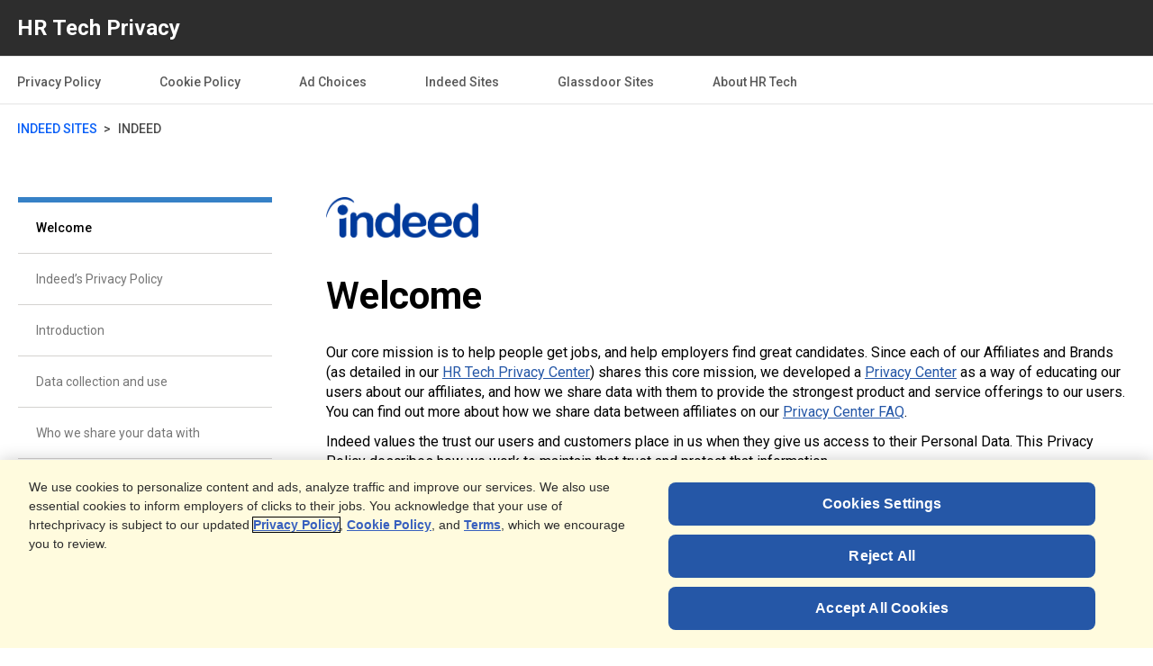

--- FILE ---
content_type: text/html; charset=UTF-8
request_url: https://hrtechprivacy.com/brands/Indeed
body_size: 46599
content:
<!DOCTYPE html>
<html lang="en-US" class="no-js no-svg">
<head>
	<meta charset="UTF-8">
	<meta name="viewport" content="width=device-width, initial-scale=1">
	<title>HR Tech Privacy - </title>
				<script>
				var userAgent = navigator.userAgent.toLowerCase();
				// Check if the User-Agent contains both 'mac os' and 'my app'
				var isJobseekerApp = userAgent.includes('mac os') && userAgent.includes('indeed app');

				if (!isJobseekerApp) {
					hr_loadScript({
						src: 'https://cdn.cookielaw.org/consent/46dd78e5-3d84-4f2e-b337-c69706d2a21a/OtAutoBlock.js',
						crossorigin: 'anonymous'
					});

					hr_loadScript({
						src: 'https://cdn.cookielaw.org/scripttemplates/otSDKStub.js',
						crossorigin: 'anonymous',
						defer: true,
						dataAttributes: {
							'domain-script': '46dd78e5-3d84-4f2e-b337-c69706d2a21a',
							'charset': 'UTF-8'
						}
					});
				}

				function OptanonWrapper() {}

				// Function to dynamically load a scripts.
				function hr_loadScript(options) {
					var script = document.createElement('script');
					script.src = options.src;

					// Add optional attributes
					if (options.defer) {
						script.defer = true;
					}

					if (options.crossorigin) {
						script.crossOrigin = options.crossorigin;
					}

					if (options.dataAttributes) {
						for (var key in options.dataAttributes) {
							if (options.dataAttributes.hasOwnProperty(key)) {
								script.setAttribute('data-' + key, options.dataAttributes[key]);
							}
						}
					}
					// Add the script to the <head>
					document.head.appendChild(script);
				}
			</script>
			
<!-- BEGIN Metadata added by the Add-Meta-Tags WordPress plugin -->
<meta name="robots" content="noindex,nofollow" />
<meta name="description" content="Welcome&nbsp; Our core mission is to help people get jobs, and help employers find great candidates. Since each of our Affiliates and Brands (as detailed in our ) shares this core mission, we developed a as a way of educating our users about our affiliates, and how we share data with them to provid..." />
<!-- END Metadata added by the Add-Meta-Tags WordPress plugin -->

<meta name='robots' content='max-image-preview:large' />
	<style>img:is([sizes="auto" i], [sizes^="auto," i]) { contain-intrinsic-size: 3000px 1500px }</style>
	<link rel="alternate" hreflang="en" href="https://hrtechprivacy.com/brands/indeed" />
<link rel="alternate" hreflang="cs" href="https://hrtechprivacy.com/cs/brands/about-indeed" />
<link rel="alternate" hreflang="da" href="https://hrtechprivacy.com/da/brands/about-indeed" />
<link rel="alternate" hreflang="nl" href="https://hrtechprivacy.com/nl/brands/about-indeed" />
<link rel="alternate" hreflang="fi" href="https://hrtechprivacy.com/fi/brands/about-indeed" />
<link rel="alternate" hreflang="fr" href="https://hrtechprivacy.com/fr/brands/about-indeed" />
<link rel="alternate" hreflang="de" href="https://hrtechprivacy.com/de/brands/about-indeed" />
<link rel="alternate" hreflang="el" href="https://hrtechprivacy.com/el/brands/about-indeed" />
<link rel="alternate" hreflang="hu" href="https://hrtechprivacy.com/hu/brands/about-indeed" />
<link rel="alternate" hreflang="it" href="https://hrtechprivacy.com/it/brands/about-indeed" />
<link rel="alternate" hreflang="ja" href="https://hrtechprivacy.com/ja/brands/about-indeed" />
<link rel="alternate" hreflang="no" href="https://hrtechprivacy.com/no/brands/about-indeed" />
<link rel="alternate" hreflang="pl" href="https://hrtechprivacy.com/pl/brands/about-indeed" />
<link rel="alternate" hreflang="pt-br" href="https://hrtechprivacy.com/pt-br/brands/about-indeed" />
<link rel="alternate" hreflang="ro" href="https://hrtechprivacy.com/ro/brands/about-indeed" />
<link rel="alternate" hreflang="ru" href="https://hrtechprivacy.com/ru/brands/about-indeed" />
<link rel="alternate" hreflang="es" href="https://hrtechprivacy.com/es/brands/indeed" />
<link rel="alternate" hreflang="sv" href="https://hrtechprivacy.com/sv/brands/about-indeed" />
<link rel="alternate" hreflang="pt" href="https://hrtechprivacy.com/pt/brands/indeed" />
<link rel="alternate" hreflang="zh-hant" href="https://hrtechprivacy.com/zh-hant/brands/indeed" />
<link rel="alternate" hreflang="id" href="https://hrtechprivacy.com/id/brands/tentang-indeed" />
<link rel="alternate" hreflang="ko" href="https://hrtechprivacy.com/ko/brands/about-indeed" />
<link rel="alternate" hreflang="tr" href="https://hrtechprivacy.com/tr/brands/indeed-hakkinda" />
<link rel="alternate" hreflang="zh" href="https://hrtechprivacy.com/zh/brands/indeed" />
<link rel="alternate" hreflang="uk" href="https://hrtechprivacy.com/uk/brands/about-indeed" />
<link rel="alternate" hreflang="x-default" href="https://hrtechprivacy.com/brands/indeed" />
<link rel='dns-prefetch' href='//fonts.googleapis.com' />
<link href='https://fonts.gstatic.com' crossorigin rel='preconnect' />
<script>
window._wpemojiSettings = {"baseUrl":"https:\/\/s.w.org\/images\/core\/emoji\/16.0.1\/72x72\/","ext":".png","svgUrl":"https:\/\/s.w.org\/images\/core\/emoji\/16.0.1\/svg\/","svgExt":".svg","source":{"concatemoji":"https:\/\/hrtechprivacy.com\/wp-includes\/js\/wp-emoji-release.min.js?ver=6.8.3"}};
/*! This file is auto-generated */
!function(s,n){var o,i,e;function c(e){try{var t={supportTests:e,timestamp:(new Date).valueOf()};sessionStorage.setItem(o,JSON.stringify(t))}catch(e){}}function p(e,t,n){e.clearRect(0,0,e.canvas.width,e.canvas.height),e.fillText(t,0,0);var t=new Uint32Array(e.getImageData(0,0,e.canvas.width,e.canvas.height).data),a=(e.clearRect(0,0,e.canvas.width,e.canvas.height),e.fillText(n,0,0),new Uint32Array(e.getImageData(0,0,e.canvas.width,e.canvas.height).data));return t.every(function(e,t){return e===a[t]})}function u(e,t){e.clearRect(0,0,e.canvas.width,e.canvas.height),e.fillText(t,0,0);for(var n=e.getImageData(16,16,1,1),a=0;a<n.data.length;a++)if(0!==n.data[a])return!1;return!0}function f(e,t,n,a){switch(t){case"flag":return n(e,"\ud83c\udff3\ufe0f\u200d\u26a7\ufe0f","\ud83c\udff3\ufe0f\u200b\u26a7\ufe0f")?!1:!n(e,"\ud83c\udde8\ud83c\uddf6","\ud83c\udde8\u200b\ud83c\uddf6")&&!n(e,"\ud83c\udff4\udb40\udc67\udb40\udc62\udb40\udc65\udb40\udc6e\udb40\udc67\udb40\udc7f","\ud83c\udff4\u200b\udb40\udc67\u200b\udb40\udc62\u200b\udb40\udc65\u200b\udb40\udc6e\u200b\udb40\udc67\u200b\udb40\udc7f");case"emoji":return!a(e,"\ud83e\udedf")}return!1}function g(e,t,n,a){var r="undefined"!=typeof WorkerGlobalScope&&self instanceof WorkerGlobalScope?new OffscreenCanvas(300,150):s.createElement("canvas"),o=r.getContext("2d",{willReadFrequently:!0}),i=(o.textBaseline="top",o.font="600 32px Arial",{});return e.forEach(function(e){i[e]=t(o,e,n,a)}),i}function t(e){var t=s.createElement("script");t.src=e,t.defer=!0,s.head.appendChild(t)}"undefined"!=typeof Promise&&(o="wpEmojiSettingsSupports",i=["flag","emoji"],n.supports={everything:!0,everythingExceptFlag:!0},e=new Promise(function(e){s.addEventListener("DOMContentLoaded",e,{once:!0})}),new Promise(function(t){var n=function(){try{var e=JSON.parse(sessionStorage.getItem(o));if("object"==typeof e&&"number"==typeof e.timestamp&&(new Date).valueOf()<e.timestamp+604800&&"object"==typeof e.supportTests)return e.supportTests}catch(e){}return null}();if(!n){if("undefined"!=typeof Worker&&"undefined"!=typeof OffscreenCanvas&&"undefined"!=typeof URL&&URL.createObjectURL&&"undefined"!=typeof Blob)try{var e="postMessage("+g.toString()+"("+[JSON.stringify(i),f.toString(),p.toString(),u.toString()].join(",")+"));",a=new Blob([e],{type:"text/javascript"}),r=new Worker(URL.createObjectURL(a),{name:"wpTestEmojiSupports"});return void(r.onmessage=function(e){c(n=e.data),r.terminate(),t(n)})}catch(e){}c(n=g(i,f,p,u))}t(n)}).then(function(e){for(var t in e)n.supports[t]=e[t],n.supports.everything=n.supports.everything&&n.supports[t],"flag"!==t&&(n.supports.everythingExceptFlag=n.supports.everythingExceptFlag&&n.supports[t]);n.supports.everythingExceptFlag=n.supports.everythingExceptFlag&&!n.supports.flag,n.DOMReady=!1,n.readyCallback=function(){n.DOMReady=!0}}).then(function(){return e}).then(function(){var e;n.supports.everything||(n.readyCallback(),(e=n.source||{}).concatemoji?t(e.concatemoji):e.wpemoji&&e.twemoji&&(t(e.twemoji),t(e.wpemoji)))}))}((window,document),window._wpemojiSettings);
</script>
<style id='wp-emoji-styles-inline-css'>

	img.wp-smiley, img.emoji {
		display: inline !important;
		border: none !important;
		box-shadow: none !important;
		height: 1em !important;
		width: 1em !important;
		margin: 0 0.07em !important;
		vertical-align: -0.1em !important;
		background: none !important;
		padding: 0 !important;
	}
</style>
<link rel='stylesheet' id='wp-block-library-css' href='https://hrtechprivacy.com/wp-includes/css/dist/block-library/style.min.css?ver=6.8.3' media='all' />
<style id='classic-theme-styles-inline-css'>
/*! This file is auto-generated */
.wp-block-button__link{color:#fff;background-color:#32373c;border-radius:9999px;box-shadow:none;text-decoration:none;padding:calc(.667em + 2px) calc(1.333em + 2px);font-size:1.125em}.wp-block-file__button{background:#32373c;color:#fff;text-decoration:none}
</style>
<link rel='stylesheet' id='gutenberg-pdfjs-css' href='https://hrtechprivacy.com/wp-content/plugins/pdfjs-viewer-shortcode/inc/../blocks/dist/style.css?ver=2.2.3' media='all' />
<style id='safe-svg-svg-icon-style-inline-css'>
.safe-svg-cover{text-align:center}.safe-svg-cover .safe-svg-inside{display:inline-block;max-width:100%}.safe-svg-cover svg{fill:currentColor;height:100%;max-height:100%;max-width:100%;width:100%}

</style>
<style id='acf-infobox-style-inline-css'>
.infobox-block{
    font-family: 'Noto Sans', sans-serif;
    font-style: normal;
    font-weight: 400;
    font-size: 14px;
    line-height: 150%;
    display: flex;
    align-items: center;
    color: #2D2D2D;
    box-sizing: border-box;
    border-radius: 8px;
    padding: 17.5px 30px 17.5px 24px;
    gap: 12px;
    margin: 20px 0px;
}

.ipc-Page .infobox-block img, .ipc-Page .infobox-block svg {
    vertical-align: middle;
    max-width: 22px;
    object-fit: contain;
}

.info-primary {
   background-color: #EEF1FE;
}

</style>
<style id='global-styles-inline-css'>
:root{--wp--preset--aspect-ratio--square: 1;--wp--preset--aspect-ratio--4-3: 4/3;--wp--preset--aspect-ratio--3-4: 3/4;--wp--preset--aspect-ratio--3-2: 3/2;--wp--preset--aspect-ratio--2-3: 2/3;--wp--preset--aspect-ratio--16-9: 16/9;--wp--preset--aspect-ratio--9-16: 9/16;--wp--preset--color--black: #000;--wp--preset--color--cyan-bluish-gray: #abb8c3;--wp--preset--color--white: #FFF;--wp--preset--color--pale-pink: #f78da7;--wp--preset--color--vivid-red: #cf2e2e;--wp--preset--color--luminous-vivid-orange: #ff6900;--wp--preset--color--luminous-vivid-amber: #fcb900;--wp--preset--color--light-green-cyan: #7bdcb5;--wp--preset--color--vivid-green-cyan: #00d084;--wp--preset--color--pale-cyan-blue: #8ed1fc;--wp--preset--color--vivid-cyan-blue: #0693e3;--wp--preset--color--vivid-purple: #9b51e0;--wp--preset--color--blue: #3681C6;--wp--preset--color--dark-blue: #004ECA;--wp--preset--gradient--vivid-cyan-blue-to-vivid-purple: linear-gradient(135deg,rgba(6,147,227,1) 0%,rgb(155,81,224) 100%);--wp--preset--gradient--light-green-cyan-to-vivid-green-cyan: linear-gradient(135deg,rgb(122,220,180) 0%,rgb(0,208,130) 100%);--wp--preset--gradient--luminous-vivid-amber-to-luminous-vivid-orange: linear-gradient(135deg,rgba(252,185,0,1) 0%,rgba(255,105,0,1) 100%);--wp--preset--gradient--luminous-vivid-orange-to-vivid-red: linear-gradient(135deg,rgba(255,105,0,1) 0%,rgb(207,46,46) 100%);--wp--preset--gradient--very-light-gray-to-cyan-bluish-gray: linear-gradient(135deg,rgb(238,238,238) 0%,rgb(169,184,195) 100%);--wp--preset--gradient--cool-to-warm-spectrum: linear-gradient(135deg,rgb(74,234,220) 0%,rgb(151,120,209) 20%,rgb(207,42,186) 40%,rgb(238,44,130) 60%,rgb(251,105,98) 80%,rgb(254,248,76) 100%);--wp--preset--gradient--blush-light-purple: linear-gradient(135deg,rgb(255,206,236) 0%,rgb(152,150,240) 100%);--wp--preset--gradient--blush-bordeaux: linear-gradient(135deg,rgb(254,205,165) 0%,rgb(254,45,45) 50%,rgb(107,0,62) 100%);--wp--preset--gradient--luminous-dusk: linear-gradient(135deg,rgb(255,203,112) 0%,rgb(199,81,192) 50%,rgb(65,88,208) 100%);--wp--preset--gradient--pale-ocean: linear-gradient(135deg,rgb(255,245,203) 0%,rgb(182,227,212) 50%,rgb(51,167,181) 100%);--wp--preset--gradient--electric-grass: linear-gradient(135deg,rgb(202,248,128) 0%,rgb(113,206,126) 100%);--wp--preset--gradient--midnight: linear-gradient(135deg,rgb(2,3,129) 0%,rgb(40,116,252) 100%);--wp--preset--font-size--small: 13px;--wp--preset--font-size--medium: 18px;--wp--preset--font-size--large: 22px;--wp--preset--font-size--x-large: 42px;--wp--preset--font-size--normal: 14px;--wp--preset--spacing--20: 0.44rem;--wp--preset--spacing--30: 0.67rem;--wp--preset--spacing--40: 1rem;--wp--preset--spacing--50: 1.5rem;--wp--preset--spacing--60: 2.25rem;--wp--preset--spacing--70: 3.38rem;--wp--preset--spacing--80: 5.06rem;--wp--preset--shadow--natural: 6px 6px 9px rgba(0, 0, 0, 0.2);--wp--preset--shadow--deep: 12px 12px 50px rgba(0, 0, 0, 0.4);--wp--preset--shadow--sharp: 6px 6px 0px rgba(0, 0, 0, 0.2);--wp--preset--shadow--outlined: 6px 6px 0px -3px rgba(255, 255, 255, 1), 6px 6px rgba(0, 0, 0, 1);--wp--preset--shadow--crisp: 6px 6px 0px rgba(0, 0, 0, 1);}:where(.is-layout-flex){gap: 0.5em;}:where(.is-layout-grid){gap: 0.5em;}body .is-layout-flex{display: flex;}.is-layout-flex{flex-wrap: wrap;align-items: center;}.is-layout-flex > :is(*, div){margin: 0;}body .is-layout-grid{display: grid;}.is-layout-grid > :is(*, div){margin: 0;}:where(.wp-block-columns.is-layout-flex){gap: 2em;}:where(.wp-block-columns.is-layout-grid){gap: 2em;}:where(.wp-block-post-template.is-layout-flex){gap: 1.25em;}:where(.wp-block-post-template.is-layout-grid){gap: 1.25em;}.has-black-color{color: var(--wp--preset--color--black) !important;}.has-cyan-bluish-gray-color{color: var(--wp--preset--color--cyan-bluish-gray) !important;}.has-white-color{color: var(--wp--preset--color--white) !important;}.has-pale-pink-color{color: var(--wp--preset--color--pale-pink) !important;}.has-vivid-red-color{color: var(--wp--preset--color--vivid-red) !important;}.has-luminous-vivid-orange-color{color: var(--wp--preset--color--luminous-vivid-orange) !important;}.has-luminous-vivid-amber-color{color: var(--wp--preset--color--luminous-vivid-amber) !important;}.has-light-green-cyan-color{color: var(--wp--preset--color--light-green-cyan) !important;}.has-vivid-green-cyan-color{color: var(--wp--preset--color--vivid-green-cyan) !important;}.has-pale-cyan-blue-color{color: var(--wp--preset--color--pale-cyan-blue) !important;}.has-vivid-cyan-blue-color{color: var(--wp--preset--color--vivid-cyan-blue) !important;}.has-vivid-purple-color{color: var(--wp--preset--color--vivid-purple) !important;}.has-black-background-color{background-color: var(--wp--preset--color--black) !important;}.has-cyan-bluish-gray-background-color{background-color: var(--wp--preset--color--cyan-bluish-gray) !important;}.has-white-background-color{background-color: var(--wp--preset--color--white) !important;}.has-pale-pink-background-color{background-color: var(--wp--preset--color--pale-pink) !important;}.has-vivid-red-background-color{background-color: var(--wp--preset--color--vivid-red) !important;}.has-luminous-vivid-orange-background-color{background-color: var(--wp--preset--color--luminous-vivid-orange) !important;}.has-luminous-vivid-amber-background-color{background-color: var(--wp--preset--color--luminous-vivid-amber) !important;}.has-light-green-cyan-background-color{background-color: var(--wp--preset--color--light-green-cyan) !important;}.has-vivid-green-cyan-background-color{background-color: var(--wp--preset--color--vivid-green-cyan) !important;}.has-pale-cyan-blue-background-color{background-color: var(--wp--preset--color--pale-cyan-blue) !important;}.has-vivid-cyan-blue-background-color{background-color: var(--wp--preset--color--vivid-cyan-blue) !important;}.has-vivid-purple-background-color{background-color: var(--wp--preset--color--vivid-purple) !important;}.has-black-border-color{border-color: var(--wp--preset--color--black) !important;}.has-cyan-bluish-gray-border-color{border-color: var(--wp--preset--color--cyan-bluish-gray) !important;}.has-white-border-color{border-color: var(--wp--preset--color--white) !important;}.has-pale-pink-border-color{border-color: var(--wp--preset--color--pale-pink) !important;}.has-vivid-red-border-color{border-color: var(--wp--preset--color--vivid-red) !important;}.has-luminous-vivid-orange-border-color{border-color: var(--wp--preset--color--luminous-vivid-orange) !important;}.has-luminous-vivid-amber-border-color{border-color: var(--wp--preset--color--luminous-vivid-amber) !important;}.has-light-green-cyan-border-color{border-color: var(--wp--preset--color--light-green-cyan) !important;}.has-vivid-green-cyan-border-color{border-color: var(--wp--preset--color--vivid-green-cyan) !important;}.has-pale-cyan-blue-border-color{border-color: var(--wp--preset--color--pale-cyan-blue) !important;}.has-vivid-cyan-blue-border-color{border-color: var(--wp--preset--color--vivid-cyan-blue) !important;}.has-vivid-purple-border-color{border-color: var(--wp--preset--color--vivid-purple) !important;}.has-vivid-cyan-blue-to-vivid-purple-gradient-background{background: var(--wp--preset--gradient--vivid-cyan-blue-to-vivid-purple) !important;}.has-light-green-cyan-to-vivid-green-cyan-gradient-background{background: var(--wp--preset--gradient--light-green-cyan-to-vivid-green-cyan) !important;}.has-luminous-vivid-amber-to-luminous-vivid-orange-gradient-background{background: var(--wp--preset--gradient--luminous-vivid-amber-to-luminous-vivid-orange) !important;}.has-luminous-vivid-orange-to-vivid-red-gradient-background{background: var(--wp--preset--gradient--luminous-vivid-orange-to-vivid-red) !important;}.has-very-light-gray-to-cyan-bluish-gray-gradient-background{background: var(--wp--preset--gradient--very-light-gray-to-cyan-bluish-gray) !important;}.has-cool-to-warm-spectrum-gradient-background{background: var(--wp--preset--gradient--cool-to-warm-spectrum) !important;}.has-blush-light-purple-gradient-background{background: var(--wp--preset--gradient--blush-light-purple) !important;}.has-blush-bordeaux-gradient-background{background: var(--wp--preset--gradient--blush-bordeaux) !important;}.has-luminous-dusk-gradient-background{background: var(--wp--preset--gradient--luminous-dusk) !important;}.has-pale-ocean-gradient-background{background: var(--wp--preset--gradient--pale-ocean) !important;}.has-electric-grass-gradient-background{background: var(--wp--preset--gradient--electric-grass) !important;}.has-midnight-gradient-background{background: var(--wp--preset--gradient--midnight) !important;}.has-small-font-size{font-size: var(--wp--preset--font-size--small) !important;}.has-medium-font-size{font-size: var(--wp--preset--font-size--medium) !important;}.has-large-font-size{font-size: var(--wp--preset--font-size--large) !important;}.has-x-large-font-size{font-size: var(--wp--preset--font-size--x-large) !important;}
:where(.wp-block-post-template.is-layout-flex){gap: 1.25em;}:where(.wp-block-post-template.is-layout-grid){gap: 1.25em;}
:where(.wp-block-columns.is-layout-flex){gap: 2em;}:where(.wp-block-columns.is-layout-grid){gap: 2em;}
:root :where(.wp-block-pullquote){font-size: 1.5em;line-height: 1.6;}
</style>
<link rel='stylesheet' id='imw_style-css' href='https://hrtechprivacy.com/wp-content/plugins/indeed-menu-widget/public/css/indeed-menu-widget.min.css?ver=1.0.2' media='all' />
<link rel='stylesheet' id='xtm-wpml-connector-css' href='https://hrtechprivacy.com/wp-content/plugins/xtm-wpml-connector/public/css/xtm-wpml-connector-public.css?ver=2.1.1' media='all' />
<link rel='stylesheet' id='wpml-legacy-dropdown-0-css' href='https://hrtechprivacy.com/wp-content/plugins/sitepress-multilingual-cms/templates/language-switchers/legacy-dropdown/style.min.css?ver=1' media='all' />
<style id='wpml-legacy-dropdown-0-inline-css'>
.wpml-ls-statics-shortcode_actions{background-color:#ffffff;}.wpml-ls-statics-shortcode_actions, .wpml-ls-statics-shortcode_actions .wpml-ls-sub-menu, .wpml-ls-statics-shortcode_actions a {border-color:#cdcdcd;}.wpml-ls-statics-shortcode_actions a, .wpml-ls-statics-shortcode_actions .wpml-ls-sub-menu a, .wpml-ls-statics-shortcode_actions .wpml-ls-sub-menu a:link, .wpml-ls-statics-shortcode_actions li:not(.wpml-ls-current-language) .wpml-ls-link, .wpml-ls-statics-shortcode_actions li:not(.wpml-ls-current-language) .wpml-ls-link:link {color:#444444;background-color:#ffffff;}.wpml-ls-statics-shortcode_actions .wpml-ls-sub-menu a:hover,.wpml-ls-statics-shortcode_actions .wpml-ls-sub-menu a:focus, .wpml-ls-statics-shortcode_actions .wpml-ls-sub-menu a:link:hover, .wpml-ls-statics-shortcode_actions .wpml-ls-sub-menu a:link:focus {color:#000000;background-color:#eeeeee;}.wpml-ls-statics-shortcode_actions .wpml-ls-current-language > a {color:#444444;background-color:#ffffff;}.wpml-ls-statics-shortcode_actions .wpml-ls-current-language:hover>a, .wpml-ls-statics-shortcode_actions .wpml-ls-current-language>a:focus {color:#000000;background-color:#eeeeee;}
</style>
<link rel='stylesheet' id='indeed-accordion-css' href='https://hrtechprivacy.com/wp-content/plugins/indeed-accordion/assets/indeed-accordion.css?ver=1.0.0' media='all' />
<link rel='stylesheet' id='ipc-style-css' href='https://hrtechprivacy.com/wp-content/themes/hrtechprivacy/style.min.css?ver=0.4.3' media='all' />
<link rel='stylesheet' id='google-fonts-css' href='https://fonts.googleapis.com/css?family=Open+Sans%3A400%2C400i%2C600%2C600i%2C700%2C700i%7CRoboto%3A400%2C400i%2C500%2C500i%2C700%2C700i&#038;display=swap&#038;ver=6.8.3' media='all' />
<link rel='stylesheet' id='hrtechprivacy-fonts-css' href='https://fonts.googleapis.com/css?family=Roboto%3A400%2C400i%2C500%2C500i%7CCrimson+Text%3A400%2C400i%2C600%2C600i&#038;subset=latin%2Clatin-ext' media='all' />
<link rel='stylesheet' id='style_login_widget-css' href='https://hrtechprivacy.com/wp-content/plugins/miniorange-oauth-oidc-single-sign-on/resources/css/style_login_widget.css?ver=6.8.3' media='all' />
<script src="https://hrtechprivacy.com/wp-includes/js/jquery/jquery.min.js?ver=3.7.1" id="jquery-core-js"></script>
<script src="https://hrtechprivacy.com/wp-includes/js/jquery/jquery-migrate.min.js?ver=3.4.1" id="jquery-migrate-js"></script>
<script src="https://hrtechprivacy.com/wp-content/plugins/xtm-wpml-connector/public/js/xtm-wpml-connector-public.js?ver=2.1.1" id="xtm-wpml-connector-js"></script>
<script src="https://hrtechprivacy.com/wp-content/plugins/sitepress-multilingual-cms/templates/language-switchers/legacy-dropdown/script.min.js?ver=1" id="wpml-legacy-dropdown-0-js"></script>
<script src="https://hrtechprivacy.com/wp-content/plugins/indeed-accordion/assets/indeed-accordion.js?ver=1.0.0" id="indeed-accordion-js"></script>
<link rel="https://api.w.org/" href="https://hrtechprivacy.com/wp-json/" /><link rel="alternate" title="JSON" type="application/json" href="https://hrtechprivacy.com/wp-json/wp/v2/brand/20" /><link rel="EditURI" type="application/rsd+xml" title="RSD" href="https://hrtechprivacy.com/xmlrpc.php?rsd" />
<link rel="canonical" href="https://hrtechprivacy.com/brands/indeed" />
<link rel='shortlink' href='https://hrtechprivacy.com/?p=20' />
<link rel="alternate" title="oEmbed (JSON)" type="application/json+oembed" href="https://hrtechprivacy.com/wp-json/oembed/1.0/embed?url=https%3A%2F%2Fhrtechprivacy.com%2Fbrands%2Findeed" />
<link rel="alternate" title="oEmbed (XML)" type="text/xml+oembed" href="https://hrtechprivacy.com/wp-json/oembed/1.0/embed?url=https%3A%2F%2Fhrtechprivacy.com%2Fbrands%2Findeed&#038;format=xml" />
<meta name="generator" content="WPML ver:4.7.6 stt:66,61,9,12,37,1,18,4,3,13,21,23,25,27,28,29,38,40,65,42,44,45,2,50,53,54;" />

        <script src='https://unpkg.com/axios/dist/axios.min.js'></script>
        <script async src='https://nextant.indeed.com/api/nextant.js/'></script>
				<style id="wp-custom-css">
			.wp-block-group {
	display: flex;
   width: 1000px;
	max-width: 100%;
	margin-right: auto;
	margin-left: auto;
}
@media only screen and (max-width: 800px) {
  .wp-block-group {
		margin-right: 10;
	margin-left: 10;
			margin-top:10px;
  
  
  
}		</style>
		</head>
<body class="wp-singular brand-template-default single single-brand postid-20 wp-theme-hrtechprivacy">
<div id="page" class="site ipc-Page container">
	<header class="ipc-Page-header">
	<a href="#ipc-Page-content" class="skip-link">Skip to Main Content</a>
	<div class="icp-BlackNav">
		<div class="ipc-Page-centerColumn">
				<div class="ipc-Page-headerTitle">
					HR Tech Privacy				</div>
			</div>
		</div>
														<div class="ipc-Nav-border">
					<div class="ipc-Page-centerColumn">
						<nav class="ipc-Page-nav">
							<div class="menu-footer-container"><ul id="menu-header-menu" class="menu"><li id="menu-item-11806" class="menu-item menu-item-type-custom menu-item-object-custom menu-item-11806"><a href="https://hrtechprivacy.com/brands/indeed#privacypolicy">Privacy Policy</a></li>
<li id="menu-item-11807" class="menu-item menu-item-type-custom menu-item-object-custom menu-item-11807"><a href="https://hrtechprivacy.com/brands/indeed#Cookies">Cookie Policy</a></li>
<li id="menu-item-11810" class="menu-item menu-item-type-post_type menu-item-object-page menu-item-11810"><a href="https://hrtechprivacy.com/ad-choices">Ad Choices</a></li>
<li id="menu-item-9072" class="menu-item menu-item-type-post_type menu-item-object-page menu-item-9072"><a href="https://hrtechprivacy.com/indeed-sites">Indeed Sites</a></li>
<li id="menu-item-9073" class="menu-item menu-item-type-post_type menu-item-object-page menu-item-9073"><a href="https://hrtechprivacy.com/glassdoor-sites">Glassdoor Sites</a></li>
<li id="menu-item-257" class="menu-item menu-item-type-post_type menu-item-object-page menu-item-home menu-item-257"><a href="https://hrtechprivacy.com/">About HR Tech</a></li>
</ul></div>						</nav>
					</div>
				</div>
						</header>
<div class="ipc-Page-centerColumn">
        <!-- Change div to nav with aria-label="breadcrumb" for accessibility. -->
        <nav aria-label="breadcrumb" id="ipc-Page-breadcrumb" class="ipc-Breadcrumbs">
            <ol class="ipc-Breadcrumbs-crumbList" itemscope itemtype="https://schema.org/BreadcrumbList">
				                    <li class="ipc-Breadcrumbs-crumb" itemprop="itemListElement" itemscope itemtype="https://schema.org/ListItem">
                        <a itemprop="item" href="/indeed-sites">
                            <span itemprop="name">Indeed Sites</span></a>
                        <meta itemprop="position" content="1" />
                    </li>
				                <li class="ipc-Breadcrumbs-crumb" itemprop="itemListElement" itemscope itemtype="https://schema.org/ListItem">
                    <span itemprop="name">Indeed</span>
                    <meta itemprop="position" content="1" />
                </li>
            </ol>
        </nav>
	</div>
    <div class="ipc-Page-container">
    <div class="ipc-Page-centerColumn ipc-Page-flexContainer">
          
            <aside id="ipc-Page-leftSidebar"
       class="widget-area"
       aria-label="Sidebar">
    <div id="ipc-Page-widgets">		<div id="imw-Menu">
			<div id="imw-Menu-dropdown">
				<span id="imw-Menu-label">Go to...</span>
				<span class="imw-DropdownArrow">
					<img class="imw-DropdownArrow-down" alt="arrow down" width="12" height="12" src="https://hrtechprivacy.com/wp-content/plugins/indeed-menu-widget/public/images/arrow-down.svg" />
					<img class="imw-DropdownArrow-up" alt="arrow up" width="12" height="12" src="https://hrtechprivacy.com/wp-content/plugins/indeed-menu-widget/public/images/arrow-up.svg" />
				</span>
			</div>
			<div id="imw-Menu-content">
				<ul id="imw-Menu-list">
				</ul>
			</div>
			<script>
				function is_ie() {

					var ua = window.navigator.userAgent;
					var msie = ua.indexOf("MSIE ");

					return msie > 0 || !!navigator.userAgent.match(/Trident.*rv:11\./)  // If Internet Explorer, return version number
				}

				jQuery(document).ready(function() {
					var menuOptions = {
						defaultDropdownText: "Go to...",
						mainPageContent: "#ipc-Page-content",
						anchorElement: "h1, h2, h3",
						gnav: "#wpadminbar",

					};
					new StickyMenu( '#imw-Menu', menuOptions );
					if ( ! is_ie() ) {
						jQuery('#ipc-Page-widgets').stickybits({stickyBitStickyOffset: 50} ) ;
					}
				})
			</script>
		</div>
		</div></aside><!-- #secondary -->
            <main id="ipc-Page-content" tabindex="-1">
                <div class="ipc-Page-contentLogos">
                
                                            <img src="https://hrtechprivacy.com/wp-content/uploads/2019/09/Indeed_Logo_RGB.png" class="ipc-Page-contentLogo" width="169" alt="HR Tech Privacy">
                                    </div>
                                                        <h1 ></h1>
                    
<h1 class="wp-block-heading" id="Welcome">W<strong>elcome&nbsp;</strong></h1>



<p>Our core mission is to help people get jobs, and help employers find great candidates. Since each of our Affiliates and Brands (as detailed in our <a href="https://hrtechprivacy.com/" target="_self">HR Tech Privacy Center</a>) shares this core mission, we developed a <a href="https://hrtechprivacy.com/" target="_self">Privacy Center</a> as a way of educating our users about our affiliates, and how we share data with them to provide the strongest product and service offerings to our users. You can find out more about how we share data between affiliates on our <a href="https://hrtechprivacy.com/faq" target="_self">Privacy Center FAQ</a>.</p>



<p>Indeed values the trust our users and customers place in us when they give us access to their Personal Data. This Privacy Policy describes how we work to maintain that trust and protect that information.</p>



<p>We&nbsp;update our Privacy Policy periodically to ensure that our Privacy Policy continues to clearly explain how we collect and use personal and non-personal data.&nbsp;</p>



<p>Here’s a summary of key updates:</p>



<ul class="wp-block-list">
<li>We have added more detail about the information we collect, how we use Personal Data, and the legal bases we rely upon to use Personal Data.</li>



<li>We have updated our Region-Specific information section to include more information regarding U.S. privacy laws, the Texas Data Privacy Security Act (TDPSA), California Privacy Rights Act (together with the California Consumer Privacy Act, “CCPA”), Colorado Privacy Act, Connecticut Data Privacy Act, Delaware Personal Data Privacy Act, Indiana Data Consumer Protection Act, Iowa Consumer Data Protection Act, Kentucky Consumer Data Protection Act, Maryland Online Data Privacy Act, Minnesota Consumer Data Privacy Act, Montana Consumer Data Privacy Act, Nebraska Data Privacy Act, New Hampshire Privacy Act, New Jersey Data Protection Act, Oregon Consumer Privacy Act, Rhode Island Data Transparency and Privacy Protection Act, Tennessee Information Protection Act, Utah Consumer Privacy Act, and Virginia Consumer Data Protection Act.</li>



<li>We have updated our Region-Specific information section to include India’s&nbsp; Digital Personal Data Protection Act, 2023 (NO. 22 OF 2023)</li>



<li>In April 2025, due to changes in the group structure, as announced by Recruit Holdings Co. Ltd. on September 9, 2024 (details in the <a href="https://jp.indeed.com/press/releases/20240909">URL</a>)&nbsp;we have added more detail about the Sites covered by our Privacy Policy and&nbsp;amended our Region-Specific information section for users located in Japan and users who apply for jobs at companies located in Japan (hereinafter referred to as “Japan users”) to include a linked Japan Annex.</li>
</ul>



<p>We encourage you to review the “Last Updated” legend below to determine when it was last amended. Any changes to the Privacy Policy become effective on the “Last Updated” date indicated below.&nbsp;</p>



<p>If Indeed is going to use Personal Data collected through the Sites in a manner materially different from that stated at the time of collection, then Indeed will notify users via email and/or by posting a notice on the applicable Sites for 30 days prior to such use or by other means as required by law. If you wish to object to any&nbsp;new notified processing, you can contact us at&nbsp;&nbsp;<a href="/cdn-cgi/l/email-protection#e191938897808298cc85849195a1888f85848485cf828e8c" target="_blank" rel="noreferrer noopener"><strong><span class="__cf_email__" data-cfemail="bacac8d3ccdbd9c397dedfcacefad3d4dedfdfde94d9d5d7">[email&#160;protected]</span></strong></a><strong>.</strong>&nbsp;</p>



<p>Indeed reserves the right to amend this Privacy Policy at any time.</p>



<h1 class="wp-block-heading" id="Indeeds-Privacy-Policy">Indeed&#8217;s Privacy Policy</h1>



<p>Last updated: December 30, 2025</p>



<p>This Privacy Policy describes, in a comprehensive manner, how Indeed uses your data. For more information on Indeed’s approach to GDPR, CCPA, and global privacy generally, please visit <a href="https://hrtechprivacy.com/faq" target="_self">Privacy Center FAQ</a>.</p>



<h2 class="wp-block-heading" id="s1"><strong>Introduction</strong></h2>


	<div class="infobox-block info-primary" role="alert">
				<div>
			Learn about how Indeed collects, uses and discloses our users’ data.

		</div>
	</div>





<p>Our Privacy Policy details how we collect, use, and disclose the Personal and Non-Personal Data we collect from and about you when you access or use our online and/or mobile websites, applications, services, and software, interactions with us on the telephone or in person, or, where permitted by applicable law and in line with this Privacy Policy, that we obtain from publicly available sources or third-party sources.</p>



<p>Our Sites (the &#8220;Sites&#8221;) covered by this Privacy Policy include the affiliated online and/or mobile websites, applications, services, and software of:</p>



<ul class="wp-block-list">
<li><em><a href="https://www.indeed.com/" target="_self">Indeed</a></em></li>



<li><em><a href="https://hrtechprivacy.com/" target="_self">HRTechPrivacy.com</a></em></li>



<li><em><a href="https://www.resume.com/" target="_self">Resume.com</a></em></li>



<li><em><a href="https://www.workopolis.com/" target="_self">Workopolis</a></em></li>



<li><em><a href="https://www.simplyhired.com/" target="_self">SimplyHired</a></em></li>



<li><em><em><a href="https://www.indeed.com/hire" target="_self">IndeedHire</a></em></em></li>
</ul>



<p><em>For Japan users </em>&nbsp;(including users who apply to jobs posted by employers in Japan):</p>



<ul class="wp-block-list">
<li><em>Rikunabi (2027 and after)</em></li>



<li><em>Rikunabi Next</em></li>



<li><em>Townwork</em></li>



<li><em>Sugojika</em></li>



<li><em>Torabayu</em></li>



<li><em>Hataraiku</em></li>



<li><em>FromAnavi</em></li>



<li><em>Logistics and Driver Job Search</em></li>



<li><em>Rikunabi HAKEN</em></li>



<li><em>Resume Camera</em></li>



<li><em>Resume</em></li>



<li><em>Resume -Resume writing apps by Townwork-</em></li>



<li><em>Riksak</em></li>



<li><em>AirWORK Hiring Management</em></li>



<li><em>JobOp Hiring Management</em></li>



<li><em>Rikunabi NEXT Journal</em></li>



<li><em>Career Assistant</em></li>
</ul>



<h4 class="wp-block-heading" id="s1-1"><strong>Who is Responsible for Your Information </strong></h4>



<p>This section explains when Indeed is a controller or a processor of your Personal Information, and which entity is responsible for your Personal Data.&nbsp;</p>



<p><strong>For Job Seekers:</strong></p>



<ul class="wp-block-list">
<li>For certain processing, such as when the employer sets questions like screener questions, Indeed can be a processor of your application materials submitted through Indeed Apply and of your interview information when you participate in an interview hosted on Indeed. These data are controlled by the Employer to whom you are applying.</li>



<li>Indeed is a controller of all other information that you provide in the course of your use of our Sites.</li>
</ul>



<p><strong>For Employers:</strong></p>



<ul class="wp-block-list">
<li>For certain processing, Indeed can be&nbsp; a processor of Job Seeker applications submitted through Indeed Apply, and of data that you provide to Indeed via Candidate Import. When you sign up for our Candidate Import service, you will be required to agree to a DPA with Indeed outlining the terms of our relationship. </li>



<li>Indeed is a controller of all other information that you provide in the course of your use of our Sites.</li>
</ul>



<p>The Indeed controlling entity responsible for your information will depend on your location.&nbsp; It is important to note that the contracting entity indicated in our <a href="https://www.indeed.com/legal" target="_self">Indeed General Terms of Service</a> may differ from the entity listed as a controller in this Privacy Policy.&nbsp;Please note that Indeed and its affiliates are directly or indirectly owned by a publicly traded Japanese parent company,&nbsp;<a href="https://recruit-holdings.com" target="_self">Recruit Holdings Co. Ltd.</a>.</p>



<p>For users in the US, the controlling entity is Indeed Inc.</p>



<p>For Japan users (including users who apply to jobs posted by employers in Japan) , the controlling entity is Indeed Japan K.K.</p>



<p>For all other users, including users in the EEA, UK, and Switzerland, the controlling entity is Indeed Ireland Operations Limited.</p>



<h4 class="wp-block-heading" id="s1-2"><strong><strong>Important Definitions</strong></strong></h4>



<figure class="wp-block-table is-style-regular"><table role="presentation" class="has-fixed-layout"><tbody><tr><td><strong>Job Seeker</strong></td><td>An individual searching for employment openings, services, or information related to their personal employment or job search</td></tr><tr><td><strong>Employer</strong></td><td>Individuals and/or organizations seeking information related to hiring or human resources, seeking Job Seekers, or seeking to make available information regarding employment openings, on their behalf or other’s behalf, including but not limited to agencies purchasing for multiple parties and employment agencies</td></tr><tr><td><strong>Personal Data</strong></td><td>Any information that relates to an identified or identifiable individual and can include information about how you engage with our Services, such as device information or IP address</td></tr><tr><td><strong>Special Category Data</strong>*<br><br><br>*as defined in GDPR. Indeed does not collect all these data categories.</td><td>Any information that relates to an identified or identifiable individual and reveals racial or ethnic origin, political opinions, religious or philosophical beliefs, or trade union membership, genetic data, biometric data, data concerning health, sex, or sexual orientation.&nbsp;</td></tr><tr><td><strong>Sensitive personal data*<br></strong><br><br><br><br><br><br><br><br><br><br><br><br><br><br><br><br>*as defined in U.S. privacy law. Indeed does not collect all these data categories.</td><td>A category of personal data that reveals racial or ethnic origin, religious or philosophical beliefs, union membership, medical history, mental or physical health condition, medical treatment or diagnosis, sex life, sexual orientation, sexuality, status as transgender or nonbinary, status as a victim of crime, national origin, citizenship or immigration status; genetic or biometric data that is processed for the purpose of uniquely identifying an individual; personal data collected from a known child; precise geolocation data; social security, driver’s license, state identification card, or passport number; account log-in, financial account, debit card, or credit card number in combination with any required security or access code, password, or credentials allowing access to an account; contents of a consumer’s mail, email, and text messages unless the business is the intended recipient of the communication</td></tr><tr><td><strong>Non-account holders</strong></td><td>Individuals who use or interact with Indeed or affiliates of Indeed without creating an account.</td></tr><tr><td><strong>Non-Personal Data</strong></td><td>Any information that does not relate to an identified/identifiable specific individual, e.g. data relating solely to a business</td></tr><tr><td><strong>Your Information</strong></td><td>Personal and Non-Personal Data that pertains to you</td></tr><tr><td><strong>Controller</strong></td><td>The entity which decides how and why your data is processed</td></tr><tr><td><strong>Processor</strong></td><td>An entity which processes data in a particular way, at the direction of a controller</td></tr><tr><td><strong>Indeed</strong></td><td>Any of Indeed’s entities, including Indeed Inc., Indeed Ireland Operations Ltd., and Indeed Japan K.K.</td></tr><tr><td><strong>Indeed Messaging</strong></td><td>Indeed may enable in-app messaging services, as well as text messaging relay, the Relay Service, and/or call relay services through our Site directly or through vendors to help facilitate contact between Employers and Job Seekers about a Job Listing.</td></tr><tr><td><strong>Relay Service&nbsp;</strong></td><td>Indeed may provide a two-way message proxy and relay services to the users of our Indeed products including, but not limited to: Indeed Resume, Indeed Apply, Post a Job, private calling, and other electronic communication services whether in the form of telephone, text, video or audio.</td></tr><tr><td><strong>Affiliates</strong></td><td>Any entity that directly or indirectly, controls, is controlled by, or is under common control of or with an Indeed entity, now or in the future. “Control” for these purposes means having a majority of shares or the right and ability to direct management. This includes Indeed-affiliated entities located outside the EEA or Switzerland.</td></tr><tr><td><strong>Job Listings</strong></td><td>Employment openings on Indeed</td></tr><tr><td><strong>Indeed Profile</strong></td><td>All application and contact information stored on your Indeed job seeker account, including resume information, and answers to screener questions.</td></tr><tr><td><strong>Resume</strong></td><td>An Indeed resume or a resume that you upload yourself</td></tr><tr><td><strong>EEA&nbsp;</strong></td><td>Member States of the European Economic Area&nbsp;</td></tr><tr><td><strong>ATS</strong></td><td>Applicant Tracking System</td></tr><tr><td><strong>Japan users</strong></td><td>Users located in Japan and users who apply to jobs posted by employers in Japan</td></tr></tbody></table></figure>



<h4 class="wp-block-heading" id="s1-3"><strong>The Scope of Indeed’s Privacy Policy</strong></h4>



<p>This Privacy Policy covers data that we collect through the Sites, directly from data subjects, or that we obtain from third parties. In cases where you follow a link to a third-party website, you are no longer covered by our Privacy Policy, and any data collection or processing activity that takes place on that website will be governed by that website’s own privacy policy. We only collect data on the Sites that display a direct link to this Privacy Policy.</p>



<p>In accordance with our Terms, the Site is generally only for use by people aged 16 or over. However, some jurisdictions have different age restrictions, as outlined below.&nbsp;</p>



<ul class="wp-block-list">
<li>Japan:&nbsp; For Japan users, the Site is only for use by those who meet the permitted minimum age under Japanese law for Indeed to lawfully provide you with use of the Site.</li>



<li>EEA, Switzerland, UK, Turkey, and Ukraine:&nbsp; As of 1 February 2024, access to the Site in the EEA, as well as Switzerland, UK, Turkey, and Ukraine, is restricted to individuals who are 18 years of age or older.&nbsp;&nbsp;</li>
</ul>



<p>In addition to the main Privacy Policy, the Japan Annex applies to Japan users (including users who apply to jobs posted by employers in Japan). Please also see the Japan Annex <a href="https://cdn.p.recruit.co.jp/terms/cmn-t-1024/index.html" target="_self">here</a>. If there is a discrepancy between the Privacy Policy and the Japan Annex, the Japan Annex takes precedence for Japan users.</p>



<p>In all jurisdictions, if you are under the age of majority in your jurisdiction, you must use the Sites under the supervision of your parent, legal guardian, or responsible adult even if your age is above the Indeed permitted use age for that jurisdiction.&nbsp;</p>



<p>We adopt a range of measures to try to ensure that no information is knowingly solicited from individuals who do not meet the minimum age or any other applicable age requirements.</p>



<p>If we learn that an individual who does not meet the minimum age requirement has used the Site or provided personal information through the Site, we will restrict access to, or close their account, and remove that information from our systems.</p>



<p>Applicants to internal jobs at Indeed should reference the <a href="https://www.indeed.com/legal/indeed-jobs" target="_self">Recruitment Privacy Policy</a>.</p>



<p>Current and former employees of Indeed should reach out to their Human Resources partner to reference the Global Employee Privacy Notice.</p>



<h2 class="wp-block-heading" id="Data-collection-and-use"><strong>Data collection and use</strong></h2>


	<div class="infobox-block info-primary" role="alert">
				<div>
			Learn about the types of data Indeed uses to support the services we provide.		</div>
	</div>



<p>Indeed uses different types of information in order to provide our Sites’ services, products, and features to you.&nbsp; The Personal Data we collect and process may vary, depending on how you use our Sites.</p>



<p>If Personal Data is required, to provide particular Indeed services or features to you, it will be indicated at the time of collection. If Personal Data is required and you choose not to provide it, then the particular feature or service may not be available to you.</p>



<h4 class="wp-block-heading"><strong>Information that Indeed collects</strong></h4>



<p>In accordance with applicable data protection laws in the EEA, controllers must have a legal basis to process information. This means we rely on different legal bases to process your information, depending on the purpose of processing outlined in this Privacy Policy.&nbsp;</p>



<p>Full details of the types of personal data we collect from you, the purpose of processing it, our processing operations, and details of the legal bases we rely upon for GDPR are detailed below.&nbsp;</p>



<h4 class="wp-block-heading"><strong>Retention of Your Information</strong></h4>



<p>Where Indeed acts as a controller of your Personal Data, we retain such data until it is no longer necessary to fulfill the purpose it is being used for, as required by applicable laws,&nbsp; or until you ask us to delete it.&nbsp;For Japan users, personal data will be stored and used to the extent and for the period necessary to comply with the law.</p>



<p>Information on how long we retain your information, for each purpose, is set out in the following section. In determining these appropriate retention periods, we consider the purposes for which we process Personal Data and whether we can achieve those purposes through other means. We also consider the extent, nature, and sensitivity of Personal Data and our legal obligations with respect to data. Where possible and relying on our legitimate interest in improving our Sites, Indeed anonymizes or aggregates Personal Data, so that it can no longer be associated with or identify a user, in which case Indeed can further process the information. For example, we may use anonymized job seeker data, such as your profile data to test the accuracy of our products and services. Another way we may use anonymized data is to make sure our technology is helping all people get jobs in a way that is fair.</p>



<p>Where Indeed acts as Processor of your Personal Data, we store such data until instructed to delete it by the Controller.</p>



<h5 class="wp-block-heading"><strong>Personal Data we collect from all users:</strong></h5>



<figure class="wp-block-table"><table><thead><tr><th><strong>What we collect</strong></th><th><strong>How we use it</strong></th><th><strong>Why we process it</strong></th><th><strong>Legal basis</strong></th><th><strong>Retention Period</strong></th></tr></thead><tbody><tr><td><strong>Account management data &#8211; </strong>including<strong> </strong>login credentials, permissions, and associated account actions (such as when your account is created, when you log in, add information, request a service, and any changes to your account).&nbsp;</td><td>We collect, analyze, process, and store your account management data. &nbsp;<br></td><td>To create and maintain an account at your direction.</td><td>Account management data is processed as part of <strong>performance of a contract</strong>.&nbsp;</td><td>Account lifetime, or per applicable legal requirements (for example: in cases of legal obligations pursuant to fraud)</td></tr><tr><td><strong>Activity data </strong>&#8211; areas of the Sites you visit, where you click, scroll, hover over or otherwise interact with the Sites, and when and for how long the activity occurred.</td><td>We collect, analyze, process, and store activity data including via automated means, and in some cases record in real-time.<br><br>For Employers, this may also include actions taken with regard to a Job Listing or to Job Seeker’s resume or application.<br><br>To add labels or badges to Employers and Job Seekers based on activity on the site, such as “Responsive Employer” or “New Applicant” for example.</td><td>For fraud prevention.<br><br>To improve our Site services.<br><br>To help you find more relevant job listings. </td><td>We rely on our<strong> legitimate interests</strong> in understanding how users interact with and use our Sites; and keeping our Sites safe and secure.<br><br>Activity data is monitored to prevent malicious and fraudulent activity, or Spam on our Sites as part of <strong>performance of a contract</strong>.&nbsp;<br></td><td>Account lifetime</td></tr><tr><td><strong>Communication data</strong> &#8211; interactions with or through Indeed, including via chatbots or third-party messaging services, apps, and websites such as WhatsApp or LINE, or by telephone, including calls and SMS texts, and also emails and notifications.<br><br>Please note that your relationship with third-party services (such as those from Facebook, Google, or WhatsApp) or any other third-party website is governed solely by your agreement with third-party operators of those platforms.<br></td><td>We collect, analyze, process, profile, including via automated means, and store your Communication Data.&nbsp;&nbsp;<br><br></td><td>To make it easier to apply to jobs and for employers to find candidates.&nbsp;<br><br>To send Job Seekers relevant Job Listings and applications to Employers.<br><br>To send you relevant marketing emails.&nbsp;<br><br>To improve our Sites and services.<br><br></td><td>We rely on our <strong>legitimate interests</strong> in providing a valid and relevant service to our users and to continue to improve our products and services.&nbsp;<br>We provide an opt out so you can object to marketing messages.<br><br>Under the limited circumstances where we call you and where the call is recorded, we may rely on your <strong>consent</strong>.<br><br></td><td>Account lifetime&nbsp;</td></tr><tr><td><strong>Contact information </strong>&#8211; name, telephone number, email and address. <br><br>Identity documents (including metadata) may be collected in very limited circumstances, such as for appeals to account closures.</td><td>We collect, process and store your contact information.</td><td>To send you marketing and transactional emails, and to send you reminders.<br><br>To create an account at your direction.<br><br>To contact you to verify your account or your identity.<br><br>To conduct or coordinate interviews, where you are using the Indeed Recruiting Services, Inc. (known as Indeed Agent in Japan) product.<br><br>To contact you and provide services related to campaigns sponsored by Indeed, including posting you materials or prizes.&nbsp;<br><br>To establish a complaint handling system.<br><br>To contact business in order to enhance our services.&nbsp;<br><br>To list you as the employer&#8217;s contact person in relation to a job. <br><br><br><br><br><br></td><td>Transactional emails are sent as part of <strong>performance of a contract</strong>.<br><br>At account creation, marketing emails are sent on the basis of the <strong>legitimate interest </strong>of promoting and improving our services.<br><br>We rely on our <strong>legitimate interest </strong>in detecting and preventing fraudulent activities on our Sites for verification.&nbsp;<br><br>Reminders of upcoming interviews and events are <strong>consent-based.</strong><br><br>Job-alerts sent to your email are <strong>consent-based.&nbsp;</strong><br><br>Account creation and interviewing are done on the basis of <strong>performance of a contract</strong>.<br><br>In certain markets, we might rely on your <strong>consent</strong> in order to contact you and provide services related to campaigns sponsored by Indeed.<br><br>Contacting you, including by post are done on the basis of <strong>legitimate interest</strong> and, in some cases, <strong>performance of a contract</strong>.&nbsp;<br><br>The complaints handling system is done as a legal requirement in Japan.<br><br>We list points of contact for employers in our legitimate interest to help our Job Seeker-Employer communications.<br><br></td><td>Account lifetime.&nbsp;<br><br>Copies of identity documents are deleted once identity has been verified. </td></tr><tr><td><strong>Device information &#8211; </strong>IP address/device ID, user agent.&nbsp;<br>We collect the name you have associated with your device, device type, telephone number, country, and any other information you choose to provide.&nbsp;</td><td>We rely on our<strong> legitimate interests</strong> in keeping our Sites safe and secure and to provide a valid and relevant service to our users.<br></td><td>For fraud prevention.<br>&nbsp;<br>To administer your account and to help you find more relevant Job Listings. For example, while using a mobile device to access Indeed, Indeed may provide a Job Seeker with relevant Job Listings that are located within the same zip code as where this activity is taking place.</td><td>We rely on our<strong> legitimate interests</strong> in keeping our Sites safe and secure and to provide a valid and relevant service to our users .<br></td><td>Account lifetime&nbsp;</td></tr><tr><td><strong>Location data</strong></td><td>“Coarse” location data is collected and stored; “precise” location data is collected but not stored against your account.</td><td>To help you find more relevant Job Listings.</td><td>We only collect location data when you have not indicated that you do not wish to share it.&nbsp;<br><br>To improve our Sites services;<br><br>For more information about how to change your location sharing settings on your device, please click <a href="https://www.indeed.com/legal/ccpa-dns?hl=en&#038;cc=US" target="_self">here</a>.&nbsp;<br><br><br></td><td>Account lifetime&nbsp;</td></tr><tr><td><strong>Messaging data</strong> &#8211; messages that you send or receive on or to the Sites, ATS connected with Indeed’s service and messages that you send or receive through Indeed Messaging and the Relay Service&nbsp;<br></td><td>We process, monitor, review, store, and analyze such content, including via automated means.<br></td><td>For data analysis, quality control, enforcement of the Sites’ rules and other Indeed policies, content moderation, and to improve the Sites or any other Indeed product or service. Examples of such improvements would be improving the open rate of messages by optimizing their delivery, optimizing our search results, improving Job Listings, permitting applicants to manage their applications after transmitting them to Indeed, providing Job Seekers with the status of their application when instructed to by Employers, ensuring you are provided with personally relevant product features and communications, and preventing fraud and spam.&nbsp;</td><td>We rely on our <strong>legitimate interest </strong>in keeping our Sites safe and secure.<br><br>Messaging data cannot be malicious, spam, or fraudulent, and is monitored as part of <strong>performance of a contract</strong>.&nbsp;<br><br>Depending on the applicable law, we may rely on your <br><strong>consent</strong>.</td><td>10 years&nbsp;</td></tr><tr><td><strong>Payment information</strong> &#8211; payment card details and other verification data.</td><td>When you use chargeable services, we collect information to facilitate payment and verify your account. Indeed never stores your full card number.<br><br>Employers may also verify identity using a temporary card authorization.</td><td>To effect payment for a chargeable service.<br><br>To verify identity.<br><br>To facilitate due process and provide information in response to a valid legal process, such as subpoenas, search warrants, and court orders, or to establish or exercise its legal rights or defend against legal claims.</td><td>To comply with our <strong>legal obligations </strong>with respect to financial reporting and valid legal information requests.&nbsp;<br><br>In our <strong>legitimate interest </strong>to ensure we are in contact with the correct person.&nbsp;</td><td>Per applicable legal requirements</td></tr><tr><td><strong>Scheduling information &#8211; </strong>your availability and responses to calendar invitations for interviews, including from third-party calendar providers if you choose to link them to your account.</td><td>We collect, process, and store scheduling information.</td><td>To facilitate interviews scheduled through and held on Indeed’s interview platform.&nbsp;</td><td>We collect this information so that Job Seekers are able to interview with Employers as part of <strong>performance of a contract</strong>.&nbsp;<br></td><td>Account lifetime</td></tr><tr><td><strong>Telephone data</strong> &#8211; when&nbsp; a Job Seeker or Employer are contacted through Indeed’s telephone Relay Service&nbsp;</td><td>We collect, process, and store information about whether a call was answered and call duration, but we do not record calls made through the Relay System.&nbsp;<br><br></td><td>To facilitate contact for the purpose of submitting applications, conducting job interviews, or other communication related to a Job Listing.</td><td>Facilitating contact is undertaken on the basis of <strong>performance of a contract</strong> and processing information on whether a call was answered is pursuant to our <strong>legitimate interest</strong> in providing our services.<br><br>Depending on the applicable law, we may rely on your <strong>consent</strong>.</td><td>Account lifetime</td></tr><tr><td><strong>Authentication data</strong> (SSO only) &#8211; when you use single sign on (SSO) to log into your Indeed account we collect data including name, profile picture, profile data, and email address</td><td>We store the information collected from your SSO account to authenticate you as a user of both Indeed and the third party.</td><td>To make signing into Indeed easier and more secure.</td><td>In our, and our third party user’s, <strong>legitimate interests</strong> of ensuring accounts are secure and facilitating a streamlined sign-in experience.</td><td>Account lifetime, or until you or your employer unlink your accounts.</td></tr><tr><td><strong>Authentication data</strong> &#8211; when linking account to third party sites</td><td>To confirm you are a valid Indeed account holder, we share an authentication token with third parties. This token is a secure key that verifies your identity without sharing any of your personal account details or login information.</td><td>To verify with the third party that you are a valid Indeed account holder.</td><td>Consent &#8211; If you no longer wish to share data with the third party, remove or disconnect your Indeed account from the third party website / interface.</td><td>Account lifetime, or until you unlink your accounts.</td></tr><tr><td><strong>User feedback and satisfaction data &#8211; </strong>including ratings and plain text feedback on their experience using Indeed or how we can improve our services.&nbsp;<br><br>Job Seekers can also report jobs for various reasons, including where&nbsp; they consider the job to be, for example,&nbsp; inaccurate or offensive and leave plain&nbsp; text feedback about it. We also facilitate user feedback on job listings</td><td>We process, monitor, review, store, and analyze such content, including via automated means.</td><td>To improve our Sites and services.&nbsp;</td><td>We rely on our<strong> legitimate interest</strong> in operating, managing, and improving our Sites and services.<br><br>Reporting a job is done as a legal requirement.&nbsp;</td><td>Account lifetime</td></tr><tr><td>Data received through your use of the Sites via APIs and similar technologies</td><td>Indeed collects, analyzes, processes, and stores information generated in the course of your use of the Sites.</td><td>For fraud prevention. <br><br>To improve our Site services.</td><td><strong>Legitimate interest</strong> in protecting and improving our Sites.</td><td>Account lifetime </td></tr></tbody></table></figure>



<h5 class="wp-block-heading">Information we collect about Job Seekers:</h5>



<figure class="wp-block-table"><table><thead><tr><th><strong>What we collect</strong></th><th><strong>How we use it</strong></th><th><strong>Why we process it</strong></th><th><strong>Legal basis</strong></th><th><strong>Retention Period</strong></th></tr></thead><tbody><tr><td><strong>Application data</strong> &#8211; your resume and other materials shared when you apply to a job through Indeed, your activity in relation to that application, as well as scheduling of / participation in an interview</td><td>We process your application data and, in some cases, store it on behalf of the Employer.</td><td>To facilitate your application to a Job Listing.<br><br>To help Employers find relevant candidates and improve our services.<br></td><td><strong>Performance of a contract </strong>as these data are essential to help you find jobs<br><br>We rely on our&nbsp;<strong>legitimate interests</strong>&nbsp;in providing a valid and relevant service to our users.<br></td><td>Account lifetime&nbsp;or until the relevant Employer deletes your application</td></tr><tr><td><strong>Application screening data</strong> &#8211; your answers to screening questions</td><td>We pass your screening data to the relevant Employer, and may listen to and analyze the recording.</td><td>To improve our services.<br>As part of your application process to a Job Listing.</td><td><strong>Performance of a contract</strong> between Indeed and an Employer.<br><br>We rely on our<strong> legitimate interest</strong> in improving our services.</td><td>Account lifetime or until the relevant Employer deletes your application</td></tr><tr><td><strong>Demographic data</strong> &#8211; age, race &amp; ethnicity, gender, disability, arrest or conviction history, and LGBTQ+ community membership&nbsp;</td><td>Under limited circumstances, we collect and process special category data. We only collect and process this data in certain markets where permissible by law.&nbsp; We analyze it for specific purposes in line with applicable data protection regulations.<br><br>The provision of this information is entirely voluntary and will not be used in any determination of your job application.&nbsp;</td><td>For evaluating our algorithmic fairness, in line with <a href="https://recruit-holdings.com/sustainability/human-rights/policy/hr-technology/" target="_self">Recruit&#8217;s fairness principle</a>.<br><br>To improve products that address employment barriers in accordance with Indeed’s <a href="https://www.indeed.com/esg" target="_self">ESG Commitments</a>.&nbsp;<br><br>To help employers hire more inclusively. Where we share these data with employers, we only do so in aggregate.&nbsp;<br><br>Please see our <a href="https://support.indeed.com/hc/en-us/articles/360059972312-Why-Is-Indeed-Collecting-Demographic-Data-From-Job-Seekers" target="_self">Demographic FAQ Page</a> for additional information.</td><td>We only collect this data with your <strong>consent</strong>, and only in markets where such collection is permitted.</td><td>Account lifetime, or until you decide to <a href="https://www.indeed.com/esg/demographic-data" target="_self">remove these data</a> (where applicable).</td></tr><tr><td><strong>Disposition data</strong> &#8211; information about the status of your job application and the decisions taken by the Employer or by you, such as whether you were contacted, interviewed, hired, or if you have&nbsp; withdrawn your application or rejected an offer</td><td>We collect, store, process, and analyze this information.</td><td>To further understand the effectiveness of our Sites and their features and to award labels or badges to Employers and Job Seekers based on application status and disposition data<br><br>To automatically update Job Seekers job application statuses on their Indeed My Jobs page</td><td>We rely on our<strong> legitimate interest </strong>in operating, managing, and improving our Sites.<br><br></td><td>Account lifetime</td></tr><tr><td><strong>Mock Interviews Data</strong></td><td>We collect, analyze and process, including via automated means, your Mock Interviews data.</td><td>To provide an automated score and feedback based on practice interviews.&nbsp;<br><br>Mock Interviews are for practice purposes only and will not be shared with Employers.</td><td>Mock Interviews are <strong>consent-based</strong></td><td>2 years</td></tr><tr><td><strong>Profile data</strong> <strong>(&#8220;Employers can find you&#8221;)</strong>&nbsp;&#8211; including your resume, photo (where applicable), preferences, when you are online or recently active on Indeed, qualifications, and any other data included in your Profile. You have the choice to set your profile so that employers can find you or so that employers can&#8217;t find you. If you keep your profile set to “Employers can find you”, employers will be able to search for and view your information on your profile, including your resume, and a publicly-viewable URL will be generated. Setting your profile to “Employers can find you” may also allow employers to see that you have expressed interest in jobs similar to their Job Listings.<br></td><td>We collect, store, process, and analyze your profile data.</td><td>To help you find more relevant Job Listings.<br><br>To enable Employers to invite you to apply to their jobs. <br><br>To send you invitations to apply to certain jobs.<br><br>To offer suggestions to you when you apply for jobs on third-party websites in our mobile software.&nbsp;<br><br>To show when you are online or recently active on Indeed.&nbsp;<br><br>To improve our Sites services.</td><td><strong>Performance of a contract </strong>as these data are essential to help you find jobs.&nbsp;<br><br>We rely on our legitimate interest for analytical purposes in providing a valuable and relevant service.&nbsp;<br><br>You may change the visibility of your profile at any time by accessing your account settings.<br></td><td>Account lifetime, or until you remove profile data.</td></tr><tr><td><strong>Profile data (&#8220;Employers can&#8217;t find you&#8221;)&nbsp;</strong>– only you and any third parties who you agree to share your profile data with can view your profile. We collect, store, process, profile, and analyze your profile data set so that employers can&#8217;t find you. We only share your profile data set to “Employers can&#8217;t find you” with employers at your direction, such as when you apply to jobs.</td><td>We collect, store, process, profile, and analyze your not searchable profile data. We only share your not searchable profile data with Employers at your direction, when you apply to jobs.<br>&nbsp;</td><td>To help you find more relevant Job Listings.</td><td><strong>Performance of a contract </strong>as these data are essential to help you find jobs<strong>.&nbsp;</strong><br><br>We rely on our<strong> legitimate interest </strong>for analytical purposes in providing a valuable and relevant service.&nbsp;</td><td>Account lifetime, or until you remove your profile data.</td></tr></tbody></table></figure>



<h5 class="wp-block-heading"><strong>Personal Data we collect from Employers:</strong></h5>



<figure class="wp-block-table"><table><thead><tr><th><strong>What we collect</strong></th><th><strong>How we use it</strong></th><th><strong>Why we process it</strong></th><th><strong>Legal basis</strong></th><th><strong>Retention period</strong></th></tr></thead><tbody><tr><td><strong>Business information</strong> – verification documentation about your business, employee contact details and physical location of business (including a Federal Employer Identification Number (EIN), Business Registration information, or a utility bill). It can also include employer screening information and employer attendance at events/seminars.<br><br><strong>Verification information</strong> &#8211; we work with third party verification services to verify your information, which includes collection of device information, personal identification information, special category data or biometric data, and “coarse” location information.</td><td>We collect, process, store and analyze such data to verify that Employers on our Site are legitimate.<br><br>Where applicable, our third party verification services collect and use biometric data for verification on our behalf and in accordance with our <a href="https://www.indeed.com/legal" target="_self">Terms</a>.<br>&nbsp;<br>This information will be used for internal purposes only, subject to any request by law enforcement or a court order.</td><td>To prevent fraud and spam, and to protect Job Seekers.<br><br>To enhance our service.<br><br>To improve the accuracy of market analysis and sales strategy.<br></td><td>We rely on our<strong> legitimate interest </strong>in detecting and preventing fraudulent activities on our Sites.&nbsp;<br><br>We rely on our <strong>legitimate interest</strong> to enhance our service and to improve the accuracy of market analysis and sales strategy.<br><br>Where we are required to comply with a legal obligation.&nbsp;</td><td>For data provided for verification purposes, we delete such information after your account has been verified. <br><br>For special category data collected by our vendor on our behalf, they will retain this information for the lifetime of the account.&nbsp;<br><br>For information used for billing, we retain in line with legal requirements. For attendance at events/seminars for Account Lifetime.&nbsp;<br></td></tr><tr><td><strong>Rich media content</strong> &#8211; videos, pictures and other content about your business</td><td>We import and/or store such content and display it on our Sites.</td><td>To enable Employers to enhance their Job Listings and Company Pages by adding rich media content.</td><td><strong>Consent &#8211;</strong> an Employer does not have to provide this data.&nbsp;<br>We have a <strong>legitimate interest</strong> to improve our service and help Employers attract the best quality candidates.</td><td>Account lifetime, or until you remove such this content.</td></tr><tr><td><strong>Video recordings &#8211; </strong>pre-recorded (e.g. interviews using AI) and live interviews on Indeed Hiring Platform. </td><td>We process data on behalf of Employers to assist in the candidate screening process. This may include using data to schedule, conduct, record, transcribe, and score interviews.<br></td><td>To allow users to schedule, conduct, and participate in interviews.</td><td>We process these videos on behalf of an Employer and delete at the Employer’s request as part of <strong>performance of a contract.</strong></td><td>We hold these videos until instructed to delete by the Employer, in line with our role as a data processor, or as required by applicable laws</td></tr></tbody></table></figure>



<h5 class="wp-block-heading"><strong>Personal Data we collect from non-account holders of our Sites:</strong></h5>



<figure class="wp-block-table"><table><thead><tr><th><strong>What we collect</strong></th><th><strong>How we use it</strong></th><th><strong>Why we process it</strong></th><th><strong>Legal basis</strong></th><th><strong>Retention period&nbsp;</strong></th></tr></thead><tbody><tr><td><strong>Profile information</strong> &#8211; we purchase resumes and other profile information from third parties where permitted by applicable law and in line with this Privacy Policy</td><td>Under limited circumstances, we store and analyze such data to identify prospects and send marketing materials where permissible by law.&nbsp;</td><td>To reach audiences unfamiliar with Indeed.</td><td>We rely on our<strong> legitimate interest </strong>in<strong> </strong>providing a valuable and relevant service to users of our Sites.</td><td>We hold this information until instructed to delete them by the data subject, or until they are no longer necessary to fulfill the purpose it is being used for.</td></tr><tr><td><strong>Business lead information</strong> – we purchase business lead information (including contact details) from third party databases.</td><td>To contact business leads about our services.</td><td>To reach businesses who may be interested in using Indeed’s services.</td><td>We rely on our<strong> legitimate interest </strong>of running our business and providing a valuable and relevant service to potential users.</td><td>We hold this information until they are no longer necessary to fulfill the purpose it is being used for</td></tr><tr><td><strong>Disposition data</strong> &#8211; we receive disposition data such as email address and job application status from employers who use Indeed but receive applications from other sources.</td><td>We collect this data in conjunction with your disposition data.</td><td>In order to assess our job recommendation accuracy and refine our recommendation mechanisms.</td><td>We rely on our legitimate interest in operating, managing, and improving our Sites.</td><td>We hold this information until they are no longer necessary to fulfill the purpose it is being used for.</td></tr></tbody></table></figure>



<p>Any Personal Data that Indeed obtains from other third-party sources will be processed by Indeed in accordance with this Privacy Policy and all applicable laws.</p>



<h4 class="wp-block-heading"><strong>Additional Purposes and Disclosures of Information</strong></h4>



<ul class="wp-block-list">
<li><strong>Profile data&nbsp;</strong></li>
</ul>



<p>By creating a profile set to “Employers can find you” through the Site including when you upload a file resume on the Site, you are requesting and authorizing Indeed to make available your profile data to third parties, in accordance with our&nbsp;<a href="https://www.indeed.com/legal" target="_self">Terms</a>. When you create a profile on Indeed, it is set so that employers can find you by default. This means that profile data (employers can find you) including your resume data, except as otherwise indicated on the Site, may be available to third parties, such as employers.&nbsp;</p>



<p>Please note employers and employer representatives who access your profile data while it is set to “Employers can find you”, or to whom you apply with your profile set to Employers can&#8217;t find you”, may choose to share your profile with additional parties. Indeed is not responsible for such sharing. Similarly, when you share your profile set to “Employers can find you” directly with a personalized link, we cannot control who sees your profile when you share that link.</p>



<p>You may change your profile privacy settings at any time. If you do not want Indeed to make your profile data (“Employers can find you”) available to third parties without your direction or if you do not want employers to contact you, you can set your profile to “Employers can&#8217;t find you”. If you would like to learn more about your profile, including the differences between profiles where employers can find you and profiles where employers can&#8217;t find you, and how to change your profile privacy settings, please see our&nbsp;<a href="https://hrtechprivacy.com/faq" target="_self">FAQ</a>.</p>



<p>Please note that as we continue to improve the Site, you may see phrases like ‘Employers can find you’ and ‘Employers can’t find you’. These phrases are to enhance user understanding and are now used in place of the terms ‘Searchable’ and ‘Not Searchable’ respectively.</p>



<ul class="wp-block-list">
<li><strong>Employer Accounts</strong></li>
</ul>



<p>We offer users the ability to link Employer accounts together. Linked users can be assigned specific roles, which provide varying levels of access to the candidate Personal Data contained in the parent account. If you are an Employer and you invite other Indeed users to link their accounts to yours, you agree that such linked users may have access to any and all information in your account. Types of candidate Personal Data include resume contacts, application materials and statuses, communications with applicants, any action taken by you or another user linked to the account, when you took that action, and billing information within the account. When an Employer account is delinked, either by your own action or an administrator’s action, you will lose access to all candidate Personal Data in the linked account.</p>



<ul class="wp-block-list">
<li><strong>Resume Review Services</strong></li>
</ul>



<p>In certain markets, we may also offer additional resume review services to help Job Seekers build and improve their resumes. For example, this can include helping you understand how your resume may be parsed by applicant tracking system software, feedback on ways to build a more effective resume, or a personalized resume review video. In providing these services, Indeed may give you feedback, including questions and comments on the contents of your resume, about Your Resume or other materials you submit through the services. We provide this feedback directly to you, and may give you the ability to access it within your account. It is not made available to Employers.</p>



<ul class="wp-block-list">
<li><strong>Automated Processing of Your Personal Data</strong></li>
</ul>



<p>We perform automated processing of Personal Data to evaluate specific aspects relating to a user and to analyze and predict a user’s preferences and interests. Where we perform this processing, we do so either on the basis of user consent, legitimate interests, or performance of a contract, whereby such processing is necessary for us to provide our services to Job Seekers and Employers. For example, such processing allows us to match Job Seekers with Employers effectively, to provide Job Seekers with Job Alerts, recommended jobs, and invitations to take action on jobs that the Job Seeker is likely to be more interested in, to send particular Job Seeker applications to an Employer, to display search results, to send application status notifications on behalf of Employers, or to perform certain spam and fraud detection activities to protect our users. Such processing is subject to the safeguards detailed in this Privacy Policy to protect the privacy of our users. You may contact privacy-dept @ indeed.com (remove spaces) to exercise your rights or contest any decision generated by said automated processing.</p>



<ul class="wp-block-list">
<li><strong>How we use Artificial Intelligence or “AI”&nbsp;</strong></li>
</ul>



<p>Indeed’s mission is to help people get jobs. In support of these goals, we use personal data to develop, train, build and use statistical models, including artificial intelligence (“AI”), which allows Job Seekers and Employers to quickly and easily find one another and determine if they are a good match.</p>



<p>We use your personal data, including profile information and activity data to provide candidate highlights (a summary of your information), personalized outreach messages, highlighted relevant skills or job experience, job descriptions and to offer job-based matched candidates. These features help connect Job Seekers and Employers over potential employment opportunities. We may leverage our partnerships with vendors acting on our behalf for this processing.&nbsp;</p>



<p>In some jurisdictions, Indeed may enable chatbots and other interactive experiences that allow you to take certain actions on the Site, such as applying to a job, sourcing and screening candidates, scheduling and participating in an interview, optimizing job listings or otherwise interacting with the Site, Employers, or Job Listings on our Site. The information you share in a chat with a chatbot is used to provide more personalized responses or relevant information.</p>



<p>We will indicate when a chatbot is using artificial intelligence. This is new and continuously evolving technology that may sometimes give inaccurate or inappropriate information that does not represent Indeed or the Employer’s views. You should always review the output of AI-generated content.&nbsp;You can find more details on <a href="https://ie.indeed.com/esg/responsible-ai" target="_self">Indeed&#8217;s AI Principles</a> and Responsible AI at Indeed within Indeed’s ESG hub. We’ll continue to build on these efforts and continuously integrate additional privacy safeguards as we improve our use of AI.</p>



<p>Employers may use Indeed Recruiting Services to generate an AI-powered summary evaluation and a generalized match rating of applications received. Indeed Recruiting Services processes personal data including application data to generate these summaries for the purpose of assisting Employers with their recruiting and hiring.</p>



<p>Employers may use Indeed Recruiting Services to screen applicants based on criteria determined by the Employer. Indeed Recruiting Services uses AI for those screening purposes on behalf of the Employer. The personal data processed for these purposes is limited to what is necessary for generating application insights and supporting screening decisions.</p>



<p>Indeed Recruiting Services does not make employment decisions on behalf of the Employer.</p>



<ul class="wp-block-list">
<li><strong>How we use Artificial Intelligence or “AI”&nbsp; in Customer Calls</strong></li>
</ul>



<p>We use AI-powered tools to support our customer service and communications. These tools may assist with call transcription, call summaries and follow-up documentation, and real-time call analysis. The AI-powered tools may have access to personal data you choose to share during the conversation and may include third-party models.</p>



<ul class="wp-block-list">
<li><strong>Site activity recording</strong>:<strong> what we do with the data</strong></li>
</ul>



<p>We collect, record, process, analyze, and store any and all activities you take on the Site and on the <a href="https://hrtechprivacy.com/" target="_self">affiliated sites</a>, and any and all interactions and communications you have with, on, or through the Site and <a href="https://hrtechprivacy.com/" target="_self">affiliated sites</a>. We may also use third parties to collect and process this data on Indeed’s behalf, in connection with our operations to improve the Sites, protect our users, and optimize our services as described further in this policy. This activity data includes: which areas of the Site you visit (including URLs), which content you view, which information you input, whether and where you click, scroll, hover-over, mouseover, or otherwise interact with or communicate with or through the Site and <a href="https://hrtechprivacy.com/" target="_self">affiliated sites</a>, the timing of each activity, and time spent on each activity. We collect this data from everyone using the Site and <a href="https://hrtechprivacy.com/" target="_self">affiliated sites</a>, including users of private browsing mode, “incognito mode,” or similar modes. We use vendors as an extension of the Site and <a href="https://hrtechprivacy.com/" target="_self">affiliated sites</a> to collect, record, process, analyze, and store this data.&nbsp;</p>



<p>We process your activity on the Site and <a href="https://hrtechprivacy.com/" target="_self">affiliated sites</a> to help us better understand how you use them. This helps us improve and inform the products and services we offer. All of which allows us to help you find jobs.&nbsp;</p>



<p>Because it’s critical to how our sites operate, if you do not want your actions to be collected, recorded, processed, analyzed, or shared in this way, you may need to cease using our sites.</p>



<ul class="wp-block-list">
<li><strong>Research/UX Data</strong></li>
</ul>



<p>We collect personal data for research purposes to improve our products and services, understand user behavior and enhance user experience. Types of data collected varies with the specific study being performed but may include:</p>



<ul class="wp-block-list">
<li>First name</li>



<li>Last name</li>



<li>Gender</li>



<li>Age</li>



<li>Email address</li>



<li>Telephone number</li>



<li>Home address</li>



<li>IP address</li>



<li>Account ID’s</li>
</ul>



<p>Our legal basis for this data being collected:</p>



<p>Performance of a Contract&nbsp;</p>



<p>When Indeed performs these research studies, they are performed under NDA and the data collected is subject to the agreement with Indeed.</p>



<p>Where research studies are performed by a third party on behalf of Indeed, the data is subject to the agreement with those third parties. In most cases, only aggregated results are shared and any personal data collected is not shared with Indeed.&nbsp;</p>



<p>Personal data collected for research purposes will be retained only for as long as necessary to fulfill the objectives of the given study and comply with our legal obligations. Once the objective of the research is complete, personal data will be anonymized or securely deleted.</p>



<ul class="wp-block-list">
<li><strong>Gmail Integration for My Jobs Status Updates</strong></li>
</ul>



<p>We offer users the ability to link their Gmail accounts to automatically update your job application statuses on their Indeed My Jobs page. This feature allows you to see updates such as whether your application has progressed to the interview stage or if you were accepted or declined for the position.</p>



<p>By opting into this feature, you agree that Indeed will have access to your emails to scan for relevant job application information. This includes details like job title, employer, and application status, whether the applications were submitted through Indeed or other platforms. The extracted data will be processed and stored to help improve the accuracy of job status updates and enhance the overall user experience on Indeed.</p>



<p>You can remove Indeed’s access to your email at any time. To do so, visit your Goggle account settings or use the link at the bottom of your My Jobs page on Indeed.</p>



<h2 class="wp-block-heading" id="s3"><strong>Who we share your data with&nbsp;</strong></h2>


	<div class="infobox-block info-primary" role="alert">
				<div>
			Learn about how and why Indeed shares information with our Affiliates and other third parties.		</div>
	</div>



<h4 class="wp-block-heading"><strong>Transfers of Information to Our Affiliates</strong></h4>



<p>Indeed shares information with its Affiliates for the reasons outlined below. The services provided to you and the functionality of the Sites could not be provided without such transfers. If you do not wish your information to be transferred in this way you should not use the Sites.&nbsp;</p>



<figure class="wp-block-table"><table><thead><tr><th><strong>Purpose of sharing</strong></th><th><strong>Explanation of sharing</strong></th></tr></thead><tbody><tr><td>To improve our services</td><td>Provides Job Seekers with personalized and improved content, performance, features and service.<br><br>Provides Employers insight into job performance.&nbsp;</td></tr><tr><td>More employers, job listings and job seekers</td><td>Job Seekers can access more job listings, and Employers can access more Job Seekers.</td></tr><tr><td>Better security for users</td><td>Improves user security and internal operations, troubleshooting, and detection of fraud and spam.</td></tr></tbody></table></figure>



<p></p>



<p><strong>Glassdoor–Indeed Profile Integration</strong></p>



<p>When you choose to log in to Glassdoor using your Indeed credentials (“OAOP Login”), your accounts are linked, and certain profile attributes (such as professional history, job preferences, and contact information) are synchronized. This data is processed to ensure your profile is consistent and accurate across both sites, enabling smarter job matching and faster application processes. While Indeed and Glassdoor remain separate online platforms, this linking means that profile changes made on one site may update the profile on the other using the most recent information provided. Your decision to delete your Indeed account will terminate access to linked Glassdoor services, as the accounts cannot be unlinked once merged. For more information, see our <a href="https://hrtechprivacy.com/oaop" data-type="link" data-id="https://hrtechprivacy.com/oaop">Joint Controller Addendum</a>.</p>



<h4 class="wp-block-heading"><strong>Transfers of Information to Employers</strong>&nbsp;</h4>



<p>Indeed sends Job Seeker Personal Data to Employers, including, on the instruction of Job Seekers and Employers. Such transfers are performed in the course of the job search, application, and interview process. Job Seeker Personal Data transferred to Employers in this way is processed in accordance with Indeed’s Terms and those of the relevant Employer.&nbsp;This transfer may include sending your application and/or additional candidate information, such as your contact details, to other platforms that process Job Seeker Personal Data for the Employer, such as the Employer’s preferred Applicant Tracking System (ATS) or scheduling platform.</p>



<p>Employers agree to comply with all their responsibilities under applicable data protection rules with respect to the collection, processing, and storage of Personal Data, as well as providing adequate protection of all data subject rights provided for under all applicable data protection rules.&nbsp;</p>



<p>Indeed&nbsp;<strong>employer</strong>&nbsp;accounts associated with an employer&#8217;s domain may be shared with other members of your organization to facilitate the allocation of new joining members to the corresponding employer account. If you use Indeed with a company email address but you do not use the Services in connection with your organization&nbsp;<strong>(for example searching and applying for jobs yourself)</strong>, and you do not wish for this information to be shared with your organization, you&nbsp;<strong>should</strong>&nbsp;transfer your account to a personal email address. You might be able to update the email address on your account from the account settings page, depending on your sign-in method. Please note that if your employer uses SSO functionality on Indeed, you may be unable to update the email address associated with your Indeed account. &nbsp;For more information, please contact your employer&#8217;s IT/HR administrator.&nbsp;</p>



<p>In certain jurisdictions, we host jobs made available by other job boards. When a job seeker applies to job posts posted by job boards that have integrated Indeed Apply, if such job seeker agrees to the terms of service and the privacy policy of the job boards before submitting the application, the job seeker’s personal data may be transferred not just to employers but also to the job boards.<br></p>



<h4 class="wp-block-heading"><strong>Transfers of Information to Job Seekers</strong></h4>



<p>Indeed sends certain Employer-related information to Job Seekers. This includes publishing Job Ads, Company Pages, and salary information on the Sites and publishing Job Listings on third-party websites. Indeed may also make available certain Employer-related information to Job Seekers, such as information about an Employer’s activity and responsiveness on the Sites. This can include the Employer representative’s name, the Employer’s city/state location, whether the Employer has taken or has chosen not to take an action with regard to the Job Seeker’s resume or application such as opening, viewing, responding to or making a decision in regard to it, whether the Employer has engaged with other Job Seekers or viewed other Job Seekers’ resumes, and whether the Employer has taken an action in regard to a Job Listing such as pausing or closing it. We do this in order to help Job Seekers evaluate employment opportunities. As an Employer, when you use the Sites (for example by posting a Job Listing or contacting a Job Seeker through the Indeed Resume Program) you agree that Indeed may provide this information to Job Seekers.</p>



<h4 class="wp-block-heading"><strong>Transfers of Information to Service Providers and other third parties</strong></h4>



<p>We use third parties to perform services in connection with our operations, to improve the Sites and our services, products, and features, to protect our users and better understand their needs, and to optimize our services and our users’ experiences. By using our Sites, you acknowledge Indeed’s use of such third-parties, including, but not limited to, for the purpose of collecting, processing, analyzing, and recording your activity on, interaction with, and communications with, or through our Sites. This includes: which areas of the Site you visit (including URLs), which content you view, which information you input, whether and where you click, scroll, hover-over, mouseover, or otherwise interact with or communicate with or through the Site, the timing of each activity, and time spent on each activity. Our third parties collect this data from everyone using the Site, including users of private browsing mode, “incognito mode,” or similar modes.</p>



<p>We process your activity on the Site directly or through third parties to help us better understand how you use them. This helps us improve and inform the products and services we offer. All of which allows us to help you find jobs.&nbsp;</p>



<p>All transfers of information to service providers are covered by appropriate data agreements and, in the case of cross-border data transfers, legal mechanisms for doing so. We transfer data to service providers for the following reasons:</p>



<figure class="wp-block-table"><table><thead><tr><th><strong>Purpose of sharing</strong></th><th><strong>Explanation of sharing</strong></th><th><strong>Legal basis</strong></th></tr></thead><tbody><tr><td>Providing personalized experience</td><td>To provide relevant features, services, and preferences through your engagement on our Sites</td><td><strong>Legitimate interest</strong> to provide services</td></tr><tr><td>Improving our services, products, and features</td><td>To continuously maintain a high standard of services, products, and features&nbsp;</td><td><strong>Legitimate interest</strong> to improve our services</td></tr><tr><td>Protecting users</td><td>To prevent or investigate possible fraud or other security and safety violations</td><td><strong>Legitimate interest </strong>in preventing fraud and security violations</td></tr><tr><td>Facilitating and pursuing payments</td><td>To check credit, effect and pursue payments, and service your account</td><td><strong>Performance of a contract</strong><br><br><strong>Legitimate interest</strong> to pursue payments owed</td></tr><tr><td>Installing or using an Indeed app and interactions with job postings</td><td>Limited personal information such as IP address and event data is shared with the platform from which you download the app to: Facilitate log-in through third-party accounts; provide you with services and attribution of ads;</td><td><strong>Legitimate interest </strong>to provide services and attribution of ads</td></tr><tr><td>Storage</td><td>Cloud service providers that host and store our data</td><td><strong>Performance of a contract</strong></td></tr><tr><td>Verifying professional licenses or certifications</td><td>As part of an application process</td><td><strong>Consent </strong>&#8211; we only verify certifications as part of an application process with your consent</td></tr></tbody></table></figure>



<p>You may contact privacy-dept @ indeed.com (remove spaces) to avail of an up-to-date list of third-party service providers.</p>



<p>Indeed will not sell or rent data collected from the Indeed Interview Updates or Recruiter Invitations short code programs to third parties for marketing purposes.</p>



<h4 class="wp-block-heading"><strong>Transfer of information to partners</strong></h4>



<p>Indeed partners with various organizations to help Job Seekers find opportunities, such as in markets where Job Seekers may not typically access Indeed. These partnerships introduce Job Seekers to Indeed&#8217;s services and provide valuable insights into the needs of diverse audiences, allowing Indeed to improve its offerings.</p>



<p>In some cases, Indeed may share limited information with partners, such as confirmation of account creation or successful use of Indeed&#8217;s services (e.g., applying to a certain number of jobs or using career guides). Additionally, Job Seekers can choose to consent to share specific data with a partner to streamline their job search experience on that partner’s platform.</p>



<p>Partners may also advertise their career services in partnership with Indeed. For the avoidance of doubt, where partners are co-branded on the site, each entity is a separate controller of your Personal Data.</p>



<h4 class="wp-block-heading"><strong>Transfers of Publicly Available Information</strong></h4>



<p>When users post content on the Sites in a manner that is intended to make that content searchable by individuals, Indeed reserves the right to aggregate and share that information with third parties. For example, if an Employer posts a job on the Sites, Indeed may share that Job Listing or information contained within that Job Listing with third parties, at Indeed’s discretion and subject to agreement with such third parties. Indeed also reserves the right to share information aggregated from public sources in this capacity.</p>



<h4 class="wp-block-heading"><strong>Transfers of information from service providers</strong></h4>



<p>Indeed may collect and use information about users obtained from third-party platforms such as social networking sites for the following purposes:</p>



<ul class="wp-block-list">
<li>To classify and quantitatively understand the number of responses and spread of marketing campaign measures such as TV commercials;</li>



<li>To monitor the reputation of Indeed&#8217;s services to understand what is appreciated and what is not, and use this information in communication plans;</li>



<li>For early detection of improvements to the service, monitoring of user feedback, and planning of countermeasures;</li>



<li>To provide support for users who do not know how to use Indeed&#8217;s services;</li>



<li>To find product defects (e.g., &#8220;When I try to open the application, it displays a 501 error and I can&#8217;t use it&#8221; or &#8220;I can&#8217;t apply for a job&#8221;) and escalate the issue to the development team</li>
</ul>



<h4 class="wp-block-heading"><strong>Links to Third-Party Sites</strong></h4>



<p>The Sites may make available links to other third-party websites. When you click on such links, you may leave our Sites. Your web browser may also disclose to the third-party website the URL of the Sites page you clicked from, and this URL may include search terms and filters you used on the Sites. The Sites may also make available Company Pages, which may contain information provided by third-party Employers.</p>



<p>Indeed is not responsible for the privacy practices of third parties. Please consult their individual privacy policies to learn more.</p>



<h2 class="wp-block-heading" id="s5"><strong>Your personal data rights</strong></h2>


	<div class="infobox-block info-primary" role="alert">
				<div>
			Learn about your rights to access, update, delete, object, and restrict the processing of your personal data.

		</div>
	</div>



<p>These rights are offered to all Indeed users globally when Indeed is the controller and are subject to applicable laws. If permitted by the law, a third-party is able to make a request on your behalf. For region specific information, please refer to the &#8220;<a href="https://hrtechprivacy.com/brands/indeed#Region-specific-information" target="_self">Region Specific Information</a>&#8221; section.</p>



<p>We verify all requests through email before actioning them and reserve the right to deny a request where we are unable to verify your identity satisfactorily. This also applies to requests submitted on your behalf by someone else.&nbsp; ​​</p>



<p>If you have any queries or complaints about how we process your Personal Data, we encourage you to <a href="https://hrtechprivacy.com/brands/indeed#s10" target="_self">contact us</a>.</p>



<h4 class="wp-block-heading"><strong>The Right of Access to and Portability of Your Personal Data</strong></h4>



<p>You may make a formal request to access (also referred to as the “right to know”) your Personal Data by filling out this <a href="https://requests.hrtechprivacy.com/create?entity=INDEED&#038;hl=en_US&#038;from=privpolicy" target="_self">Personal Data Request Form</a> or by sending an email to privacy-dept @ indeed.com (remove spaces when sending email) from the email address associated with your account. You are able to access much of your Personal Data by viewing it directly in your account.&nbsp;</p>



<p>You have the right to request that we provide the Personal Data we collect, use, and disclose about you. We will provide your Personal Data to you in a portable format. This enables you to take your data from us in an electronically usable format and to transfer your data to another party in an electronically usable format. If you have interacted with a Site using more than one email address, please submit a separate request for each email address so that we may provide this personal data as well.</p>



<h4 class="wp-block-heading"><strong>The Right to Rectify/Correct Inaccuracies in Your Personal Data</strong></h4>



<p>You have the right to rectify, update or correct inaccuracies in your Personal Data. You can modify much of your Personal Data by editing your account profile information directly.&nbsp;</p>



<p>You may also make a formal request to have Indeed rectify any inaccurate, incomplete, or outdated Personal Data on your behalf by sending an email to privacy-dept @ indeed.com (remove spaces when sending email) from the email address associated with your account.</p>



<h4 class="wp-block-heading"><strong>The Right to Delete Your Personal Data</strong></h4>



<p>You have the right to request that we delete your Personal Data, also known as the “right to erasure”. You are able to delete much of your Personal Data by removing it from your account directly. If you wish to exercise your right to erasure and close your account, please submit a <a href="https://requests.hrtechprivacy.com/create?entity=INDEED&#038;hl=en_US&#038;from=privpolicy" target="_self">Personal Data Request Form</a>. You may also request that we delete your Personal Data by sending an email to privacy-dept @ indeed.com (remove spaces when sending email) from the email address associated with your account.&nbsp;</p>



<p>By making a Personal Data deletion request, we will close and delete your account and remove access to your profile on Indeed.&nbsp;</p>



<p>Deletion of your Personal Data may have additional effects on your account, as explained in our <a href="https://hrtechprivacy.com/faq" target="_self">Privacy FAQ</a>. For example, if you have used Indeed Apply or Easy Apply to apply to a job listed on our Site or an affiliate site, you may not receive certain communications associated with your application from us or from other users of our Site or affiliated sites. Deletion of your Personal Data does not affect messages we process on behalf of others in connection with their use of our site, and they may continue to have access to all messages sent to or received from you.</p>



<p>By making a Personal Data deletion request, you acknowledge that you will be removed from consideration for all active sweepstakes, contests, prize draws, and other promotions.</p>



<p>Where Indeed uses a third-party vendor to process Personal Data controlled by Indeed, we will pass on your request to these vendors and make reasonable requests to inform other controllers of your Personal Data of your request.&nbsp;</p>



<p>Please note that a deletion request only affects your Personal Data. If you submit a deletion request against your Employer account, we will only delete your Personal Data, and any non-Personal Data such as information about your company will not be deleted.&nbsp;</p>



<h4 class="wp-block-heading"><strong>The Right to Object to, Opt Out of or Restrict the Processing of Your Personal Data</strong></h4>



<p>You have the right to object to, opt out of and to request the restriction of certain types of processing of your Personal Data.</p>



<p>Where we rely on legitimate interests as a legal basis to process your Personal Data, you can object to this processing and request that we no longer process your Personal Data in this way, unless we have compelling legitimate grounds which override your rights.&nbsp;</p>



<p>You also have the right to object or opt out of your personal data being sent to a third party&nbsp;[excluding vendors who act as our service provider]&nbsp;/ controller by emailing&nbsp;privacy-dept @ indeed.com (remove spaces when sending email) from the email address associated with your account.<br>&nbsp;</p>



<h4 class="wp-block-heading"><strong>The Right to Object to/challenge Automated Decision Making and Profiling</strong></h4>



<p>Where applicable and required by law, you also have the right to object or ‘challenge’ (meaning a person will review the decision) any automated decision-making including&nbsp; profiling, which produces a legal effect or similarly significant effects.<sup>&nbsp;1</sup></p>



<p>If you wish to make a formal request to object to, challenge or restrict the processing of your Personal Data, please email privacy-dept @ <a href="http://indeed.com/">indeed.com</a> (remove spaces when sending email) from the email address associated with your account.&nbsp;</p>



<p><sup><sub> 1</sub>  </sup><sub>As of the latest publishing of this Policy, there are no services on Indeed where Indeed as a data controller conducts automated processing that has a legal or similarly significant effect.</sub></p>



<h4 class="wp-block-heading"><strong>Opt out of Indeed Communications&nbsp;&nbsp;</strong></h4>



<p>If you wish to opt out of a particular marketing email, you may do so by clicking “unsubscribe” (or an equivalent action) within the email. Please note that this will only opt you out of that particular type of marketing message. To update your marketing preferences, go to your account dashboard, go to ‘settings’, then go to the ‘communication tab’.</p>



<p>In addition, you may opt out of all marketing messages by sending an email to privacy-dept @ indeed.com (remove spaces when sending email). We will comply with your request as soon as reasonably practicable, and in accordance with applicable laws.</p>



<p>Finally, please note that we may still send other non-marketing messages to you, such as administrative messages.&nbsp;</p>



<p>If you wish to adjust all of your Job Alerts, you can click on “Edit this job alert” (or an equivalent action) to adjust your subscriptions. You can also access and adjust your marketing subscriptions (for Job Alerts, recommended jobs, and other notifications) from your account dashboard (where applicable), or <a href="https://hrtechprivacy.com/brands/indeed#s10" target="_self">contact us</a> to do so.</p>



<h4 class="wp-block-heading"><strong>Opt out of Conversion Tracking&nbsp;</strong></h4>



<p>As explained in our <a href="https://hrtechprivacy.com/faq" target="_self">Privacy FAQ</a>, we perform conversion tracking to improve our understanding of your application journey by checking whether you applied for a job off Indeed that you located on Indeed. If you would like to opt out of this tracking, please visit our <a href="https://conv.indeed.com/pagead/conversion-optout" target="_self">web beacon opt out</a> page.</p>



<h4 class="wp-block-heading"><strong>Withdrawing Consent</strong></h4>



<p>Where we rely on your consent as a lawful basis to process your Personal Data, you have the right to withdraw your consent at any time. Instructions on how to withdraw consent will be explained to you at the time that you are asked to provide your consent, for example when you provide any demographic data</p>



<p>If you have consented to provide location information via a mobile app, you may turn off your location services on your device at any time. You can see how to modify your mobile device location settings preferences <a href="https://www.indeed.com/legal/ccpa-dns?hl=en&#038;cc=US" target="_self">here</a>. You may also contact privacy-dept @ indeed.com (remove spaces) to inform us that you are withdrawing your consent. Please note that any processing that we have carried out before the withdrawal of your consent remains lawful.</p>



<h4 class="wp-block-heading"><strong>Limitations</strong></h4>



<p>These rights may be subject to certain limitations, as provided for by applicable laws in relevant markets. Requests will be completed within the time allotted by relevant regulations, which starts to run from the point of us confirming your request. Where permitted, please note there may be a charge for subsequent requests from the same individual, which will be determined by Indeed and only imposed to the extent permitted by applicable law.</p>



<p>&nbsp;Please also note that deleting your Personal Data held by Indeed does not affect messages we process on behalf of others in connection with their use of Indeed Messaging and the Relay Service and they may continue to have access to all messages sent to or received from you.</p>



<p>If you are located in Japan or applying to jobs posted by employers in Japan and you would like to exercise the personal data rights such as access and deletion for the personal data that Indeed obtained with respect to your use of, or job application through, other job boards (e.g., Townwork, Rikunabi Next), please submit a request to such job boards. Please also note if you submit a deletion request to any other job board, personal data that each of Indeed and such other job boards holds regarding your job application through the job board (including but not limited to the application data) will be deleted.<br></p>



<h2 class="wp-block-heading" id="Region-specific-information"><strong>Region-specific information</strong></h2>


	<div class="infobox-block info-primary" role="alert">
				<div>
			Learn about how measures to protect your privacy are applied in multiple locations around the world.

		</div>
	</div>



<p>Indeed is a global organization with users in multiple locations around the world. This section provides additional information or rights you may be entitled to under your local laws.</p>



<h3 class="wp-block-heading">Your U.S. Privacy Rights</h3>



<p>Some U.S. states have privacy laws providing privacy rights to their residents. These laws include the; Texas Data Privacy Security Act (TDPSA), California Consumer Privacy Act (CCPA), Colorado Privacy Act, Connecticut Data Privacy Act, Delaware Personal Data Privacy Act, Indiana Data Consumer Protection Act, Iowa Consumer Data Protection Act, Kentucky Consumer Data Protection Act, Maryland Online Data Privacy Act, Minnesota Consumer Data Privacy Act, Montana Consumer Data Privacy Act, Nebraska Data Privacy Act, New Hampshire Privacy Act, New Jersey Data Protection Act, Oregon Consumer Privacy Act, Rhode Island Data Transparency and Privacy Protection Act, Tennessee Information Protection Act, Utah Consumer Privacy Act, and Virginia Consumer Data Protection Act. However, these rights are available to all Indeed users located in the U.S.</p>



<p>We verify all requests through email before actioning them and reserve the right to deny a request where we are unable to verify your identity satisfactorily. This also applies to requests submitted on your behalf by someone else.&nbsp; ​​</p>



<p><strong>The Right to Access and Portability</strong></p>



<p>You have a right to know what personal data Indeed has about you and how it is processed. This includes how data is “sold” or shared for targeted advertising purposes . To submit a request to access your personal data, please fill out the <a href="https://requests.hrtechprivacy.com/create?entity=INDEED&#038;hl=en_US&#038;from=privpolicy" target="_self">Data Request Form</a> or call our designated toll-free telephone number at 800-616-6535.</p>



<p>You have a right to obtain a copy of your personal data in a portable format. To submit a request to obtain a copy, please fill out the <a href="https://requests.hrtechprivacy.com/create?entity=INDEED&#038;hl=en_US&#038;from=privpolicy" target="_self">Data Request Form</a> or call our designated toll-free telephone number at 800-616-6535.</p>



<p><strong>The Right to Correct Inaccuracies</strong></p>



<p>You have the right to correct any inaccuracies in your personal data. You can modify much of your Personal Data by editing your account profile information directly. You may also make a formal request by sending an email to privacy-dept @ http://indeed.com (remove spaces when sending email.) from the email address associated with your account, or calling our designated toll-free telephone number at 800-616-6535.</p>



<p><strong>The Right to Delete</strong></p>



<p>You have the right to delete your personal data. To submit a request to delete your data and close your account, please fill out the <a href="https://requests.hrtechprivacy.com/create?entity=INDEED&#038;hl=en_US&#038;from=privpolicy" target="_self">Data Request Form</a> or call our designated toll-free telephone number at 800-616-6535.&nbsp; You are also able to delete much of your Personal Data by removing it from your account directly. By making a Personal Data deletion request, we will close and delete your account and remove access to your profile on Indeed.&nbsp;</p>



<p><strong>The Right to Opt Out of the Processing for Purposes of Sale and Targeted Advertising/“Share”</strong></p>



<p>You have the right to opt out of the processing of your personal data for purposes of the sale of your personal data. Your personal data is “sold” when provided to a third party for monetary or other valuable consideration. Valuable consideration is a broad term and may cover Indeed sharing data with our Indeed affiliates. To learn more, please visit our <a href="https://www.indeed.com/legal/ccpa-dns?hl=en&#038;cc=US" target="_self">US Rights Page</a>. To opt out, please visit <a href="https://requests.hrtechprivacy.com/share/login?version=US&#038;entities=INDEED&#038;hl=en_US&#038;from=privpolicy" target="_self">here</a> or call our designated toll-free telephone number at 800-616-6535.&nbsp;</p>



<p>You have the right to opt out of the processing of your personal data for purposes of targeted advertising (also known as share under CCPA). Indeed uses targeted advertising to more effectively optimize our advertising and to show our users job ads that are more relevant to them. This sharing may also be used by that third party to optimize other advertising to you. To learn more, please visit our <a href="https://www.indeed.com/legal/ccpa-dns?hl=en&#038;cc=US" target="_self">US Rights Page</a>. To opt out, please visit <a href="https://requests.hrtechprivacy.com/share/login?version=US&#038;entities=INDEED&#038;hl=en_US&#038;from=privpolicy" target="_self">here</a> or call our designated toll-free telephone number at 800-616-6535.&nbsp;</p>



<p>You may also exercise these opt out rights by broadcasting the Global Privacy Control (GPC) on the browsers and/or browser extensions that support such a signal. If you have the GPC signal turned on, you should see a pop up banner at the bottom of the browser page directing you to our Privacy Rights page to manually adjust your settings associated with your account. This is required to connect the browser identifier with your Indeed account. If you do not have an Indeed account or if you are not logged into your Indeed account at the time you click on the banner, your request to opt out of sale/sharing will be linked to the email address you manually enter into the form at the time of the request.</p>



<p>In accordance with our Terms, the Site is only for use by people aged 16 or over. Indeed has no actual knowledge that it sells or shares the personal information of consumers under 16 years old. For more information on the categories of personal data we collect and use for these purposes, please see <a href="https://hrtechprivacy.com/brands/indeed#Region-specific-information:~:text=Categories%20of%20Personal%20Data%20Shared%20with%20Third%20Parties" target="_self">here</a>.&nbsp;<br></p>



<p><strong>The Right to Opt Out of Profiling in Furtherance of a Legal or Similarly Significant Effect</strong></p>



<p>You have the right to opt out of the processing of personal data for purposes of profiling in furtherance of a decision that produces a legal or similarly significant effect.To opt out, please send an email to privacy-dept @ indeed.com (remove spaces when sending email) from the email address associated with your account or call our designated toll-free telephone number at 800-616-6535.</p>



<p><strong>The right to Limit the Use of Your Sensitive Personal Data</strong></p>



<p>Some states require Indeed to obtain consent prior to the collection of sensitive personal information. All sensitive data collected by Indeed is with your consent, or as permitted or required under applicable laws. This includes Indeed’s collection of some demographic data as part of our commitment to inclusivity and fairness in the hiring process. For more information on specific demographic data we collect, please visit the <a href="https://www.indeed.com/legal/ccpa-dns?hl=en&#038;cc=US" target="_self">US Rights Page</a>.You can update or remove your demographic data at any time by clicking <a href="https://dd.indeed.com/reauthprompt/eyJzb3VyY2UiOiJvdGhlciIsInJlZmVyZW5jZSI6IjRhMDI1NDNiLTM4YTMtNDI1NC1hOGI5LTQ1NmQ1ZmFhOWQwNCJ9?zlang=en" target="_self">here</a> or selecting My Demographics from the global navigation drop-down. You can also call our designated toll-free telephone number at 800-616-6535.</p>



<p>&nbsp;Some states provide users the right to limit the use and disclosure of sensitive personal information beyond what is necessary to perform the services as reasonably expected by users and those other activities allowed under its regulations. This includes Indeed’s collection and use or precise geolocation, such as telephone GPS from the Indeed app, that is not necessary to use Indeed’s products. For instructions on how to limit the sharing on your computer or other device, please visit the <a href="https://www.indeed.com/legal/ccpa-dns?hl=en&#038;cc=US" target="_self">US Rights Page</a>.</p>



<p><strong>The Right to Non-discrimination</strong></p>



<p>You have a right to not be discriminated against for exercising any of your rights.</p>



<p><strong>The Right to an Authorized Agent</strong></p>



<p>You have the right to designate another person to make a request on your behalf. We verify all requests through email before actioning them and reserve the right to deny a request where we are unable to verify your identity satisfactorily. This also applies to requests submitted on your behalf by someone else.&nbsp; ​​&nbsp;</p>



<p>For further clarity and informational purposes alone, this chart reflects which states require which of the rights above.</p>



<figure class="wp-block-image size-large"><img fetchpriority="high" decoding="async" width="1024" height="280" src="https://hrtechprivacy.com/wp-content/uploads/2025/12/Screenshot-2025-12-29-at-9.13.24-AM-1024x280.png" alt="" class="wp-image-16761" srcset="https://hrtechprivacy.com/wp-content/uploads/2025/12/Screenshot-2025-12-29-at-9.13.24-AM-1024x280.png 1024w, https://hrtechprivacy.com/wp-content/uploads/2025/12/Screenshot-2025-12-29-at-9.13.24-AM-300x82.png 300w, https://hrtechprivacy.com/wp-content/uploads/2025/12/Screenshot-2025-12-29-at-9.13.24-AM-768x210.png 768w, https://hrtechprivacy.com/wp-content/uploads/2025/12/Screenshot-2025-12-29-at-9.13.24-AM.png 1382w" sizes="(max-width: 1024px) 100vw, 1024px" /><figcaption class="wp-element-caption">*Sale Only</figcaption></figure>



<ol class="wp-block-list">
<li><a href="https://oag.ca.gov/privacy/ccpa" target="_self">California Consumer Privacy Act</a></li>



<li><a href="https://coag.gov/resources/colorado-privacy-act/" target="_self">Colorado Privacy Act</a></li>



<li><a href="https://portal.ct.gov/ag/sections/privacy/the-connecticut-data-privacy-act#:~:text=The%20CTDPA%20takes%20effect%20on,controllers%20that%20process%20personal%20data." target="_self">Connecticut Data Privacy Act</a></li>



<li><a href="https://legis.delaware.gov/json/BillDetail/GenerateHtmlDocumentEngrossment?engrossmentId=35877&#038;docTypeId=6" target="_self">Delaware Personal Data Privacy Act</a></li>



<li><a href="https://iga.in.gov/pdf-documents/123/2023/senate/bills/SB0005/SB0005.05.ENRH.pdf" target="_self">Indiana Data Consumer Protection Act</a></li>



<li><a href="https://www.legis.iowa.gov/legislation/BillBook?ga=90&#038;ba=SF262" target="_self">Iowa Consumer Data Protection Act</a></li>



<li><a href="https://apps.legislature.ky.gov/law/acts/24RS/documents/0072.pdf" target="_self">Kentucky Consumer Data Protection Act</a></li>



<li><a href="https://mgaleg.maryland.gov/2024RS/Chapters_noln/CH_455_sb0541e.pdf" target="_self">Maryland Online Data Privacy Act</a></li>



<li><a href="https://www.revisor.mn.gov/bills/text.php?number=HF4757&#038;type=bill&#038;version=4&#038;session=ls93&#038;session_year=2024&#038;session_number=0&#038;format=pdf#page=155" target="_self">Minnesota Consumer Data Privacy Act</a></li>



<li><a href="https://archive.legmt.gov/bills/mca/title_0300/chapter_0140/part_0280/sections_index.html" target="_self">Montana Consumer Data Privacy Act</a></li>



<li><a href="https://www.oregonlegislature.gov/bills_laws/ors/ors646A.html" target="_self">Oregon Consumer Privacy Act</a></li>



<li><a href="https://webserver.rilegislature.gov/BillText/BillText24/HouseText24/H7787A.pdf" target="_self">Rhode Island Data Transparency and Privacy Protection Act</a></li>



<li><a href="https://publications.tnsosfiles.com/acts/113/pub/pc0408.pdf" target="_self">Tennessee Information Protection Act</a></li>



<li><a href="https://www.texasattorneygeneral.gov/consumer-protection/file-consumer-complaint/consumer-privacy-rights/texas-data-privacy-and-security-act" target="_self">Texas Data Pri­va­cy And Secu­ri­ty Act</a></li>



<li><a href="https://protectthegoodlife.nebraska.gov/data-privacy-homepage" target="_self">Nebraska Data Privacy Act</a></li>



<li><a href="https://gc.nh.gov/rsa/html/LII/507-H/507-H-mrg.htm" target="_self">New Hampshire Privacy Act</a></li>



<li><a href="https://pub.njleg.state.nj.us/Bills/2022/PL23/266_.HTM" target="_self">New Jersey Data Protection Act</a></li>



<li><a href="https://dcp.utah.gov/ucpa/" target="_self">Utah Consumer Privacy Act</a></li>



<li><a href="https://law.lis.virginia.gov/vacodefull/title59.1/chapter53/" target="_self">Virginia Consumer Data Protection Act</a></li>
</ol>



<p><strong>If you have been denied a request to exercise your rights as described in this section, you may appeal Indeed’s decision by contacting privacy-dept @ indeed.com (remove spaces when sending email). If your appeal is declined, you may submit a complaint with your state’s Attorney General.&nbsp;</strong></p>



<p><strong>Categories of Personal Data Shared with Third Parties</strong></p>



<p>Indeed shares your personal data with third parties for a variety of reasons, including helping people find more relevant jobs, help employers find relevant candidates and optimizing advertising. These third parties include employers, affiliates and/or advertisers. For more information on Indeed’s third party sharing, please visit our <a href="https://www.indeed.com/legal/ccpa-dns?hl=en&#038;cc=US" target="_self">US Rights Page</a>.</p>



<p>Please see the table below for the categories of personal data shared for purposes of sale or targeted advertising (“share” as defined in CCPA), who we share those categories with and why.&nbsp;&nbsp;</p>



<figure class="wp-block-table"><table role="presentation" class="has-fixed-layout"><tbody><tr><td><strong>Categories of Personal Information</strong></td><td><strong>Categories of Third Parties</strong></td><td><strong>Business Purpose</strong></td></tr><tr><td>Identifiers, such as name, unique personal identifier, online identifier, IP address, and email address</td><td>Employers<br>Affiliates<br>Advertisers</td><td>Help job seekers find more relevant job listings<br><br>Help employers find relevant candidates and improve our services<br><br>Optimize advertising</td></tr><tr><td>Commercial information, including Indeed products or services used</td><td>Affiliates<br>Advertisers</td><td>Help job seekers find relevant job listings<br><br>Help employers find relevant candidates and improve our services<br><br>Optimize advertising</td></tr><tr><td>Internet activity, such as site usage data</td><td>Employers<br>Affiliates<br>Advertisers</td><td>Measure job listing performance for employers<br><br>Help job seekers find more relevant job listings<br><br>Help employers find relevant candidates and improve our services<br><br>Optimize advertising</td></tr><tr><td>Geolocation data, including zip code and city, but not precise geolocation data</td><td>Affiliates<br>Advertisers</td><td>Help job seekers find more relevant job listings<br><br>Help employers find relevant candidates and improve our services<br><br>Optimize advertising</td></tr><tr><td>Employment-related information</td><td>Employers<br>Affiliates</td><td>Help job seekers find more relevant job listings<br><br>Help employers find relevant candidates and improve our services</td></tr><tr><td>Education information</td><td>Employers<br>Affiliates</td><td>Help job seekers find more relevant job listings<br><br>Help employers find relevant candidates and improve our services</td></tr></tbody></table></figure>



<p>Indeed has no actual knowledge that it sells or shares the personal information of consumers under 16 years old. For more information on how personal data is used at Indeed, please refer to the “<a href="https://hrtechprivacy.com/brands/indeed#Data-collection-and-use" target="_self">Data Collection and Use</a>” section.</p>



<p><strong>CCPA Requests Report 202</strong>4</p>



<figure class="wp-block-table"><table role="presentation" class="has-fixed-layout"><tbody><tr><td><strong>Request Type</strong></td><td><strong>Requests Received</strong></td><td><strong>Requests Complied with in Whole*</strong></td><td><strong>Mean Time to Respond</strong>***</td></tr><tr><td>Request to Know</td><td>16,849</td><td>10,002</td><td>1.89 days</td></tr><tr><td>Request to Delete</td><td>45,444</td><td>34,566</td><td>1.64 days</td></tr><tr><td>Opt out of Sale/Share</td><td>175,481</td><td>89,052</td><td>N/A</td></tr><tr><td>Limit Sensitive Data****</td><td>N/A</td><td>N/A</td><td>N/A</td></tr></tbody></table></figure>



<p>*All requests not completed in full were due to an inability to confirm a user’s identity.</p>



<p>**The response time is the time between a user confirming a request and the completion of that request.</p>



<p>***&#8221;Requests Received&#8221; counts all users who accessed sale/share settings (opt-in and opt-out). &#8220;Requests Complied with in Whole&#8221; only counts successful opt-outs; all other requests (such as opt-ins) were not completed because the user did not finish the process.</p>



<p>****As noted above, we do not use or disclose your sensitive data without your consent or as permitted or required under applicable laws. These metrics do not account for users’ ability to limit the sensitive data themselves.</p>



<h4 class="wp-block-heading">Japanese Law Compliance</h4>



<p>For Japan users, please see the&nbsp; <a href="https://cdn.p.recruit.co.jp/terms/cmn-t-1024/index.html" target="_self">Japan Annex</a>, in addition to this Privacy Policy. In accordance with the requirements of the APPI, the Japan Annex applies to the processing of your personal data by Indeed Japan. In the event of any inconsistency between the Privacy Policy (including this section) and the Japan Annex, the Japan Annex shall prevail.</p>



<p><strong>Telecommunication Business Act</strong></p>



<p>By utilizing Indeed Messaging or any Relay Service, you acknowledge that you are asking Indeed to send messages on your behalf. This includes your resumes, cover letters, applications, messages, questionnaire answers, responses, offer letters and other materials. Indeed may provide read receipts to the sender of a message through Indeed Messaging or a Relay Service indicating that the recipient has viewed the message. Indeed may also separately inform the sender and recipient of a message through Indeed Messaging or a Relay Service whether the sender or recipient recently has been active on the Site.&nbsp;</p>



<p>By using Indeed Messaging or a Relay Service or otherwise providing user content through the Site, you agree to this activity and acknowledge that this activity is necessary for maintaining the quality of the Sites and for providing Indeed Messaging or the Relay Service.</p>



<p>By using a Relay Service or otherwise providing user content through the Site, you agree to this activity and acknowledge that this activity is necessary for maintaining the quality of the Sites and for providing the Relay Service.&nbsp;</p>



<h5 class="wp-block-heading">Also, please check <a href="https://www.recruit.co.jp/privacy/settings/cookie/#sec02" target="_self">website external transmission list</a> and <a href="https://www.recruit.co.jp/privacy/settings/smartdevice/#sec03" target="_self">app external transmission list</a> for information on external transmission regarding the following services.</h5>



<ul class="wp-block-list">
<li><a href="https://job.rikunabi.com/media/new-rikunabi-lp/?isc=r21rcna04172" target="_self">Rikunabi</a> (2027 and after)</li>



<li><a href="https://next.rikunabi.com/rnc/docs/cp_s08501.jsp?back_url=cp_s00010.jsp" target="_self">Rikunabi NEXT</a></li>



<li><a href="https://townwork.net/" target="_self">Townwork</a></li>



<li><a href="https://www.sugojika.com/" target="_self">Sugojika</a></li>



<li><a href="https://toranet.jp/t/r/T100010s.jsp" target="_self">Torabayu</a></li>



<li><a href="https://www.hatalike.jp/h/r/H100010s.jsp?__u=1738835820660-7281291107585463294&#038;__u=1744212217269-6529309557512717319" target="_self">Hataraiku</a></li>



<li><a href="https://www.froma.com/" target="_self">From A Navi</a></li>



<li><a href="https://driver.jobsearch-recruit.com/?vos=evtwgsr0014_ac_2870119651_cm_21859573371_gp_172794459274_cr_719540854699_kw_kwd-2371824093533_dv_c_sl_&#038;gad_source=1&#038;gclid=CjwKCAiA2JG9BhAuEiwAH_zf3k4nBF-OTW5tbfwTHElNc3Pl0n5I3zycuy0f2RFi7b2a91GW6j35NhoCW-gQAvD_BwE" target="_self">Logistics and Driver Job Search</a></li>



<li><a href="https://haken.rikunabi.com/" target="_self">Rikunabi HAKEN</a></li>



<li>Resume Camera</li>



<li>Resume</li>



<li>Resume &#8211; Resume writing apps by Townwork-</li>



<li><a href="https://www.recruit.co.jp/" target="_self">Riksak</a></li>



<li><a href="https://airregi.jp/work/recruitment/" target="_self">AirWORK Hiring Management</a></li>



<li><a href="https://jobop.jp/ats/" target="_self">JobOp Hiring Management</a></li>



<li><a href="https://next.rikunabi.com/journal/" target="_self">Rikunabi NEXT Journal</a></li>



<li>Career Assistant</li>
</ul>



<p><strong>Sending You Reminders About Employer Appointments</strong></p>



<p>When an Employer has scheduled an interview or event with you, seeks to contact you based on your public resume, or has responded to your application via Indeed’s Relay Service, you will enter your telephone number on an Indeed consent form. By entering your telephone number and consenting you are representing and confirming it is your number and you have the right to accept messages and telephone calls at the number, which will be sent to you by a third-party service provider. To unsubscribe to text messages, reply to the text with STOP or contact the <a href="https://www.indeed.com/support/contact" target="_self">Help Center</a>. To unsubscribe to telephone calls you should follow the instructions provided to you during the telephone call. Replying STOP in response to an Indeed SMS alert or unsubscribing during a telephone call will unsubscribe you from all Indeed SMS and call alerts except those related to Text2Apply and Hiring Events. In order to unsubscribe from those products, you must respond STOP within the specific text flows of those products.&nbsp;</p>



<p><strong> Facilitating Telephone Relay Services between Job Seekers and Employers</strong></p>



<p>Indeed offers Job Seekers and Employers the option to use a telephone Relay Services to facilitate contact for the purpose of submitting applications, conducting job interviews or other communication related to a Job Listing. This system uses masked or proxy telephone numbers to protect users, and is only available to users who select it on the Site. No recording of conversations is performed through this telephone relay system, although data relating to whether a call was answered and call duration is gathered, pursuant to the Terms.</p>



<p><strong> Facilitating Text Messaging Relay Service between Job Seekers and Employers</strong></p>



<p>Indeed offers Job Seekers and Employers the ability to utilize an autodialed text messaging Relay Service to facilitate contact for the purpose of submitting applications and for other communications related to Job Listings. To use this service, a Job Seeker must text an Employer’s preset keyword to a telephone number or short code that we make available on our Sites or in advertising materials (such as a sign or flyer at an Employer’s place of business). By texting the preset keyword to the telephone number or short code, you are consenting to receive text messages about the Employer’s Job Listings and as part of the application process, and acknowledge Indeed may use your Personal Data to submit your application to the Employer and otherwise in accordance with this Privacy Policy. To unsubscribe at any time from such services, reply STOP by text message to the telephone number or short code provided or contact the <a href="https://www.indeed.com/support/contact" target="_self">Help Center</a>. Due to the unstructured conversational format of this service, we may not recognize other unsubscribe attempts.</p>



<p><strong>Data collected about job seekers</strong></p>



<p>Disposition Data is considered information about the status of your job application and the decision made by the employer, such as whether your application progressed to the interview stage or whether you were accepted or declined for the position. When you apply for a job on our platform or on certain third-party websites, Indeed may receive Disposition Data from the employer to which you applied. This Disposition Data is received by Indeed in connection with the provision of services to you, and we use this information to improve and enhance the Indeed Site and its functionality in order to better serve you.</p>



<h3 class="wp-block-heading">India – The Digital Personal Data Protection Act, 2023 (NO. 22 OF 2023)</h3>



<p>Indeed and its affiliates’ business operations are in compliance with the Digital Personal Data Protection Act as further detailed below:</p>



<ul class="wp-block-list">
<li>Data collection and use – For the types of personal data collected and details of the purposes for which Indeed Inc. collects and uses personal information, please refer to the &#8220;<a href="https://hrtechprivacy.com/brands/indeed#Data-collection-and-use" target="_self">Data Collection and Use</a>&#8221; section.&nbsp;</li>



<li>Contacting Indeed – On how to contact Indeed Inc. with any inquiries or complaints, please see our &#8220;<a href="https://hrtechprivacy.com/brands/indeed#s10" target="_self">Contacting Indeed</a>&#8221; section.</li>



<li>Who we share your data with – Regarding the type or identity of third parties to which Indeed Inc. discloses personal information and the purposes for which it does so, please see the &#8220;<a href="https://hrtechprivacy.com/brands/indeed#s3" target="_self">Who we share your data with</a>&#8221; section.&nbsp;</li>



<li>Your personal data rights – Regarding the right of individuals to access their personal data and the choices and means Indeed Inc. offers individuals for limiting the use and disclosure of their personal data, please see our &#8220;<a href="https://hrtechprivacy.com/brands/indeed#s5" target="_self">Your personal data rights</a>&#8221; section.&nbsp;&nbsp;</li>



<li>Grievance Redressal Mechanism
<ul class="wp-block-list">
<li>Indeed takes your data protection questions and concerns seriously, and we are committed to resolving complaints about our collection or use of your data. If you believe your data protection rights have been infringed, we encourage you to contact us by sending an email to privacy-dept @ indeed.com (remove spaces when sending email).</li>



<li>Individuals with inquiries or complaints regarding this Privacy Policy should first contact Indeed by postal mail or e-mail (see contact details above).&nbsp;</li>



<li>When a privacy question or access request is received, we have a dedicated team which triages the contacts and seeks to address the specific concern or query which you are seeking to raise. Where your issue may be more substantive in nature, more information may be sought from you. If you are unsatisfied with the reply received, you may refer your complaint to the relevant Supervisory Authority. If you ask us, we will endeavor to provide you with information about relevant complaint avenues which may be applicable to your circumstances.</li>
</ul>
</li>
</ul>



<h3 class="wp-block-heading"><strong>Brazil – Brazilian General Data Protection Law</strong></h3>



<p>Indeed and its affiliates’ business operations are in compliance with the Brazilian General Data Protection Law (LGPD) as further detailed below:</p>



<ul class="wp-block-list">
<li><strong>Identification and contact details of the controller: </strong>Please refer to the “Who is Responsible for Your Information” section of the “<a href="https://hrtechprivacy.com/brands/indeed#s1">Introduction</a>”.&nbsp;</li>



<li><strong>Countries to which Indeed may transfer data to</strong>:&nbsp; Please refer to the list of Indeed entities listed in the “<a href="https://www.indeed.com/legal#tosIntro">Introduction to Indeed’s Terms of Service</a>”.&nbsp;</li>



<li><strong>Data collection and use</strong> – For the types of personal data collected and details of the purposes for which Indeed collects and uses personal information, please refer to the<a href="https://hrtechprivacy.com/brands/indeed#Data-collection-and-use"> “Data Collection and Use”</a> section.&nbsp;</li>



<li><strong>Contacting Indeed </strong>– If you need to contact Indeed with any inquiries or complaints, please see our <a href="https://hrtechprivacy.com/brands/indeed#s10">“Contacting Indeed” </a>section. Please note that David Normoyle is the “Encarregado pelo Tratamento de Dados pessoais nesta organizacao” (contact person) and can be contacted through <a href="/cdn-cgi/l/email-protection" class="__cf_email__" data-cfemail="d9a9abb0afb8baa0f4bdbca9ad99b0b7bdbcbcbdf7bab6b4">[email&#160;protected]</a>.&nbsp;</li>



<li>Y<strong>our personal data rights</strong> – For information on the right of individuals to access their personal data and the choices and means Indeed offers individuals for limiting the use and disclosure of their personal data, please see our <a href="https://hrtechprivacy.com/brands/indeed#s8">“Your personal data rights”</a> section.&nbsp;&nbsp;</li>



<li><strong>Form, duration, and specific purpose of the international transfer</strong> &#8211; Please refer to Appendix B of the <a href="https://www.indeed.com/legal#dpa">Data Processing Agreement </a>contained in the <a href="https://www.indeed.com/legal">Indeed Terms</a>.&nbsp;</li>
</ul>



<h3 class="wp-block-heading">Europe: Cross-border data transfers outside the EEA, UK and Switzerland</h3>



<p>Where appropriate, Indeed Ireland’s transfers of Personal Data of individuals in the EEA, the United Kingdom, and Switzerland to jurisdictions outside the EEA, United Kingdom, and Switzerland are performed using lawful transfer mechanisms pursuant to GDPR. For example, transfers are typically based on the European Commission’s standard contractual clauses. These agreements also incorporate the protections and requirements provided for under Chapter V (and Article 28, where appropriate) of the GDPR.&nbsp;</p>



<h4 class="wp-block-heading"><strong>EU-U.S. DPF, Swiss-U.S. DPF and the UK Extension to the EU-U.S. Data Privacy Framework&nbsp;</strong></h4>



<p>Indeed Inc. complies with the EU-U.S. Data Privacy Framework program (EU-U.S. DPF), the UK Extension to the EU-U.S. DPF, and the Swiss-U.S. Data Privacy Framework program (Swiss-U.S. DPF) as set forth by the U.S. Department of Commerce. Indeed Inc. has certified to the U.S. Department of Commerce that it adheres to the EU-U.S. Data Privacy Framework Principles (EU-U.S. DPF Principles) with regard to the processing of personal data received from the European Union in reliance on the EU-U.S. DPF and from the United Kingdom (and Gibraltar) in reliance on the UK Extension to the EU-U.S. DPF.&nbsp; Indeed Inc. has certified to the U.S. Department of Commerce that it adheres to the Swiss-U.S. Data Privacy Framework program Principles (Swiss-U.S. DPF Principles) with regard to the processing of personal data received from Switzerland in reliance on the Swiss-U.S. DPF. If there is any conflict between the terms in this privacy policy and the EU-U.S. DPF Principles and/or the Swiss-U.S. DPF Principles, the Principles shall govern. To learn more about the Data Privacy Framework (DPF) program, and to view our certification, please visit <a href="https://www.dataprivacyframework.gov/" target="_blank" rel="noreferrer noopener">https://www.dataprivacyframework.gov/</a>.</p>



<p>The Data Privacy Framework Principles are:&nbsp;</p>



<ul class="wp-block-list">
<li>Notice</li>



<li>Choice</li>



<li>Accountability for onward transfer</li>



<li>Security</li>



<li>Data integrity, and purpose limitation</li>



<li>Access</li>



<li>Recourse, enforcement, and liability</li>
</ul>



<p>Below is also a list of the Indeed U.S. entities or U.S. subsidiaries that adheres to the EU-U.S. DPF, Swiss-U.S DPF and the UK Extension to the EU-U.S. DPF Principles with regard to the processing of personal data received from the European Union in reliance on the EU-U.S. DPF and the UK Extension to the EU-U.S. DPF and the Swiss-U.S. DPF: &nbsp;:<br>&nbsp;</p>



<ul class="wp-block-list">
<li>Indeed Inc.,&nbsp;</li>



<li>HR Tech Investments LLC,&nbsp;</li>



<li>Indeed Recruiting Services, Inc.,&nbsp;</li>



<li>RGF OHR USA, Inc.,&nbsp;</li>



<li>SH, Inc.,&nbsp;</li>



<li>Resume.com Inc.,&nbsp;</li>



<li>Prehire, Inc.,&nbsp;</li>



<li>JS Media Inc., and</li>



<li>Indeed Financial Services, Inc.</li>
</ul>



<p>Indeed Inc’s business operations are aligned with the DPF Principles as further detailed below:</p>



<ul class="wp-block-list">
<li>Data collection and use – For the types of personal data collected and details of the purposes for which Indeed Inc. collects and uses personal information, please refer to the &#8220;<a href="https://hrtechprivacy.com/brands/indeed#Data-collection-and-use" target="_self">Data Collection and Use</a>&#8221; section.&nbsp;</li>



<li>Contacting Indeed Inc.- On how to contact Indeed Inc. with any inquiries or complaints, please see our &#8220;<a href="https://hrtechprivacy.com/brands/indeed#s10" target="_self">Contacting Indeed</a>&#8221; section.</li>



<li>Who we share your data with – Regarding the type or identity of third parties to which Indeed Inc. discloses personal information and the purposes for which it does so, please see the &#8220;<a href="https://hrtechprivacy.com/brands/indeed#s3" target="_self">Who we share your data with</a>&#8221; section.&nbsp;</li>



<li>Your personal data rights – Regarding the right of individuals to access their personal data and the choices and means Indeed Inc. offers individuals for limiting the use and disclosure of their personal data, please see our &#8220;<a href="https://hrtechprivacy.com/brands/indeed#s5" target="_self">Your personal data rights</a>&#8221; section.&nbsp;&nbsp;</li>



<li>Complaints and Disputes:
<ul class="wp-block-list">
<li>In compliance with the EU-U.S. DPF, Swiss-U.S. DPF, and the UK Extension to the EU-U.S. Data Privacy Framework Principles, Indeed Inc. commits to resolve complaints about your privacy and our collection or use of your personal information transferred to the United States pursuant to the DPF Principles. European Union, Swiss and United Kingdom individuals with DPF inquiries or complaints should first contact Indeed Inc.</li>



<li>Indeed. Inc has further committed to refer unresolved privacy complaints under the DPF Principles to an independent dispute resolution mechanism, Data Privacy Framework Services, operated by BBB National Programs. If you do not receive timely acknowledgment of your complaint, or if your complaint is not satisfactorily addressed, please visit <a href="https://bbbprograms.org/programs/all-programs/dpf-consumers/ProcessForConsumers" target="_blank" rel="noreferrer noopener">https://bbbprograms.org/programs/all-programs/dpf-consumers/ProcessForConsumers</a> for more information and to file a complaint. This service is provided free of charge to you. If your DPF complaint cannot be resolved through the above channels, under certain conditions, you may invoke binding arbitration for some residual claims not resolved by other redress mechanisms. See <a href="https://www.dataprivacyframework.gov/framework-article/ANNEX-I-introduction">https://www.dataprivacyframework.gov/framework-article/ANNEX-I-introduction</a></li>



<li>In compliance with the EU-U.S.&nbsp;DPF&nbsp;and the UK Extension to the EU-U.S.&nbsp;DPF&nbsp;and the Swiss-U.S.&nbsp;DPF, Indeed Inc. commits to cooperate and comply respectively with the advice of the panel established by the EU data protection authorities (DPAs) and the UK Information Commissioner’s Office (ICO) and the Swiss Federal Data Protection and Information Commissioner (FDPIC) with regard to unresolved complaints concerning our handling of personal data received in reliance on the EU-U.S.&nbsp;DPF&nbsp;and the UK Extension to the EU-U.S.&nbsp;DPF&nbsp;and the Swiss-U.S.&nbsp;DPF.</li>



<li>For more information, please see the &#8220;<a href="https://hrtechprivacy.com/brands/indeed#s11" target="_self">Complaints and Disputes</a>&#8221; section.&nbsp;</li>
</ul>
</li>



<li>Indeed Inc. is subject to the investigatory and enforcement powers of the FTC.</li>



<li>Indeed Inc. shall, where required, disclose personal information in response to lawful requests by public authorities, including to meet national security or law enforcement requirements. For more information, please see our <a href="https://www.indeed.com/legal/transparency-report-hub" target="_self">Transparency Report</a>.</li>



<li>Regarding Indeed Inc’s liability in cases of onward transfers to third parties, a DPF participating organisation has responsibility for the processing of Personal Data it receives under the DPF and subsequently transfers to a third party acting as an agent on its behalf. Indeed Inc. shall remain liable under the Principles if its agent processes such personal data in a manner inconsistent with the principles unless Indeed Inc. proves that it is not responsible for the event giving rise to the damage.</li>
</ul>



<h2 class="wp-block-heading" id="Security"><strong>Security</strong></h2>


	<div class="infobox-block info-primary" role="alert">
				<div>
			Learn about how Indeed helps protect your personal information to make your experience as secure as possible.		</div>
	</div>



<p>Indeed uses reasonable security measures to help protect your personal data. Indeed intends to make your experience as secure as possible by protecting personal data covered by this policy against loss, misuse, alteration, or unauthorized access. We perform regular vulnerability assessments of our systems and network to help protect your personal data. However, no method of transmission or method of electronic storage of information via the Internet can be 100% secure. Where the security of your information is beyond our control, we cannot guarantee the privacy of such information.</p>



<p>Please see our <a href="https://www.indeed.com/security" target="_self">Security Page</a> for more information about how Indeed protects your information.</p>



<h2 class="wp-block-heading" id="Cookies"><strong>Cookies</strong> and Tracking technologies</h2>


	<div class="infobox-block info-primary" role="alert">
				<div>
			Learn about how these technologies are used for site management, measurement, targeting and marketing purposes.		</div>
	</div>



<p>When you visit the Sites, download or install an Indeed App, and in some of our advertisements on third party websites we use cookies, web beacons, and other similar technologies, for measurement services, better targeting advertisements, and for marketing purposes. Please scroll to (or click) our <a href="https://hrtechprivacy.com/brands/indeed#Cookie-Policy">Cookie Policy</a>&nbsp;for further detailed information regarding our use of cookies including how to reject unnecessary cookies on Indeed and how to control the use of cookies via your browser settings.</p>



<p><strong>Logging from third-party websites</strong></p>



<p>If you do not already have an Indeed account but log in to Indeed using a third party such as Microsoft,&nbsp; Google, or Apple, this creates an Indeed account using the same email address used in your Microsoft, Google, or Apple account. If you agree to provide this information to Indeed, Microsoft, Google, or Apple will authenticate you and redirect you to Indeed. Please note, when you log in to Indeed using your Microsoft, Google, or Apple account, Microsoft, Google, or Apple will use cookies in order to authenticate you as a Microsoft, Google, or Apple user.</p>



<p>By accessing Indeed through your Microsoft, Google, or Apple account, you understand that Microsoft, Google, or Apple will share certain Personal Data for the purposes of authentication to permit you to access our Sites in a secure manner. If you no longer wish to share data with Indeed from your Microsoft, Google, or Apple account, you will need to adjust your Microsoft, Google, or Apple account settings. Information passed from Microsoft<em>, Google, or Apple to Indeed will be considered Indeed account information for purposes of your use of Indeed.</em></p>



<p>You have the ability to disable the connection between your Microsoft, Google, or Apple account and your Indeed account at any time by accessing your privacy settings on your Microsoft, Google or Apple account. Microsoft, Google, or Apple may also ask for your permission to share certain other details with Indeed, including but not limited to your name, profile picture, public profile information, and email address. Once you give this permission, the requested information will be shared with Indeed. This information will be used to provide services to you, including populating your Indeed Profile on Indeed. The shared information will remain associated with your Indeed Profile until you modify or delete it.</p>



<p><strong>Do Not Track Requests&nbsp;</strong></p>



<p>We do not respond to the browser “Do Not Track” (DNT) signal if enabled by the user in their web browser. When we set or read cookies on non-affiliated sites that have integrated our job search and display features, we do so, for example, to provide a personalized job search experience to users on those sites. We do not share any information about your use of our Sites with those third parties. When third parties that we have integrated into the Sites (as described in our&nbsp;<a href="https://hrtechprivacy.com/brands/indeed#Cookie-Policy">Cookie Policy</a>) set or read their own third-party cookies, they may or may not respond to the DNT signal.</p>



<p><strong>Conversion Tracking&nbsp;</strong></p>



<p>Indeed may provide an Employer with code for a Conversion Tracker to place on its website that pings the Job Seeker web beacon and tracks whenever a Job Seeker has applied to a job on that Employer’s website. The Conversion Tracker is simply a counter that notifies Indeed when a Job Seeker has applied or when a Job Seeker has started but not finished an application. It also has the ability to count applications across devices if a Job Seeker is logged in to the Employer’s website. If you would like to remove yourself from Indeed’s Job Seeker web beacon, you must use our <a href="https://conv.indeed.com/pagead/conversion-optout" target="_self">web beacon opt out</a>.</p>



<h2 class="wp-block-heading" id="Acquisitions"><strong> Acquisitions and other reorganizations</strong></h2>


	<div class="infobox-block info-primary" role="alert">
				<div>
			Learn about how your data may be disclosed to one or more third parties in connection with any change in ownership. 		</div>
	</div>



<p>Information collected pursuant to this Privacy Policy, including Personal Data, may be disclosed to one or more third parties in connection with any change of ownership or control in Indeed’s business (whether by merger, acquisition, sale, or otherwise), or any other reorganization or joint venture, or assignment, transfer or other disposition of all or any portion of our business, assets or stock (including in connection with any bankruptcy or similar proceeding), and any such information may be used by such third party in accordance with this Privacy Policy until you are otherwise notified. Equally, information collected pursuant to this Privacy Policy, including Personal Data, may be disclosed to one or more third parties in connection with any acquisition or merger carried out by Indeed of such third parties.</p>



<h2 class="wp-block-heading" id="s10"><strong>Contacting Indeed</strong></h2>


	<div class="infobox-block info-primary" role="alert">
				<div>
			Learn about how to contact us 

		</div>
	</div>



<p>We welcome your data protection questions. For more information about how we handle your personal data, please contact us.</p>



<h4 class="wp-block-heading" id="Contact-Indeed-Privacy-by-Email:"><strong>Contact Indeed Privacy by Email:</strong></h4>



<p>To reach us by e-mail, please contact: privacy-dept @ indeed.com (remove spaces when sending email).</p>



<h4 class="wp-block-heading"><strong>Contacting Indeed Privacy by Postal Mail:</strong></h4>



<p>To reach us by mail at our main establishment postal address:</p>



<p>Privacy Department</p>



<p>Indeed Ireland Operations Limited</p>



<p>Dublin – Block B, Capital Dock</p>



<p>80 Sir John Rogerson’s Quay</p>



<p>Grand Canal Dock</p>



<p>Dublin 2, D02 HE36</p>



<p>Ireland</p>



<p></p>



<p>If you are located in the United States, please mail us at:</p>



<p>Privacy Department</p>



<p>Indeed, Inc.</p>



<p>Austin Indeed Tower (HQ) </p>



<p>200 West 6th Street, Floor 36</p>



<p>Austin, TX, 78701</p>



<p>United States of America</p>



<h4 class="wp-block-heading"><strong>Contacting Indeed Privacy by Telephone:</strong></h4>



<p>California residents may call our designated toll-free telephone number at: +1 (800) 616-6535</p>



<h4 class="wp-block-heading"><strong>All other Inquiries:</strong></h4>



<p>For questions about our <a href="https://hrtechprivacy.com/" target="_self">affiliate brands</a> or for all other inquiries, please refer to ‘<a href="https://hrtechprivacy.com/brands/indeed#s10" target="_self">Contacting Indeed</a>’ in our Privacy Center.</p>



<h2 class="wp-block-heading" id="s11"><strong>Complaints and Disputes</strong></h2>


	<div class="infobox-block info-primary" role="alert">
				<div>
			Learn about how to contact our DPO or use other options to resolve complaints and disputes

		</div>
	</div>



<p>Indeed takes your data protection questions and concerns seriously, and we are committed to resolving complaints about our collection or use of your data. If you believe your data protection rights have been infringed, we encourage you to contact our DPO by sending an email to privacy-dept @ indeed.com (remove spaces when sending email).</p>



<p>Individuals with inquiries or complaints regarding this Privacy Policy should first contact Indeed by <a href="https://hrtechprivacy.com/brands/indeed#s10" target="_self">postal mail</a> or <a href="https://hrtechprivacy.com/brands/indeed#s10" target="_self">e-mail</a> (see contact details above). If your concern is not satisfactorily addressed, please <a href="https://bbbprograms.org/programs" target="_self">visit the BBB</a> for more information and to file a complaint. This service is provided free of charge to you.</p>



<p>You may also have the right to complain to the appropriate data protection supervisory authority. In the EEA, Indeed’s main establishment is Indeed Ireland Operations Limited, regulated by the Irish Data Protection Commission.</p>



<p>With regard to unresolved complaints concerning our handling of personal data received in reliance on the EU-U.S. DPF and the UK Extension to the EU-U.S. DPF and the Swiss-U.S. DPF, Indeed Inc. commits to cooperate and comply respectively with the advice of the panel established by the EU data protection authorities (DPAs) and the UK Information Commissioner’s Office (ICO) and the Swiss Federal Data Protection and Information Commissioner (FDPIC).&nbsp;&nbsp;<br></p>



<h1 class="wp-block-heading" id="Cookie-Policy"><strong>Cookie Policy</strong></h1>



<p>Last Updated: May 20, 2025</p>



<p>By using or accessing Indeed’s websites (“Site”), you agree to Indeed’s use of Cookies as outlined below.&nbsp;</p>



<p>For the purposes of this Cookie Policy, “Indeed”, “we”, or “us” means Indeed Inc. if you are located in the United States, Indeed Staff LLC if you are using Indeed Staff in the United States,&nbsp; Indeed Japan K.K. if you are Japan users, and Indeed Ireland Operations Limited if you are located outside of the United States and Japan.</p>



<p>The brands covered by this Cookie Policy include: <a href="https://www.indeed.com/" target="_self">Indeed</a>, <a href="https://hrtechprivacy.com/" target="_self">HRTechPrivacy.com</a>, <a href="https://www.resume.com/" target="_self">Resume.com</a>, <a href="https://www.workopolis.com/" target="_self">Workopolis</a>, and <a href="https://www.simplyhired.com/" target="_self">SimplyHired</a> (collectively “Indeed” or “the Sites”).</p>



<p>All references to Job Seeker, Employer and Personal Data are defined as provided for in our <a href="" target="_self">Privacy Policy</a>.&nbsp;</p>



<p>We encourage you to review the “Last Updated” legend above to determine when it was last amended. Any changes to the Cookie Policy become effective on the “Last Updated” date indicated below. By using the Sites or providing information to us following such changes, you will have accepted the amended Cookie Policy.</p>



<p>If Indeed is going to use Personal Data collected through the Sites in a manner materially different from that stated at the time of collection, then Indeed will notify users via email and/or by posting a notice on the applicable Sites for 30 days prior to such use or by other means to the extent required by law.</p>



<p class="has-large-font-size"><strong><u>Reject non-essential cookies</u>&nbsp;</strong></p>



<p>Some cookies can only operate with your consent.&nbsp;If you want to reject any non-essential cookies (which are cookies that are: <strong>a)</strong> not strictly necessary to provide the service or <strong>b)</strong> not necessary to send a communication) you can do so by following the link below:</p>



<p><strong>To manage your cookie preferences and to reject any non-essential cookies click <a href="https://www.indeed.com/legal/cookies?showOneTrustModal=true" target="_self">here</a>.&nbsp;</strong></p>



<h2 class="wp-block-heading" id="C1"><strong>Introduction: What is a cookie?</strong></h2>



<p>This Cookie Policy helps to explain the occasions when and why cookies may be sent to visitors to the Sites. Cookies are text-only pieces of information that a website transfers to an individual’s hard drive or other website-browsing equipment. Cookies allow the Sites to remember important information that will make your use of the Sites more convenient. A cookie will typically contain the name of the domain from which the cookie has come, the “lifetime” of the cookie, and a randomly generated unique number or other value. Certain cookies will be used on the Sites regardless of whether you are logged in to your account or not.&nbsp;</p>



<p>Session cookies are temporary cookies that remain in the cookie file of your browser until you leave the Sites. Persistent Cookies remain in the cookie file of your browser for much longer (though how long will depend on the lifetime of the specific cookie). We use session cookies to track the total number of visitors to our Sites. We may also employ cookies so that we remember your computer when it is used to return to the Sites to help customize your experience. We may associate Personal Data with a cookie file in those instances.</p>



<h2 class="wp-block-heading" id="C2"><strong>How We Use Cookies</strong></h2>



<p>We use cookies, web beacons, and other similar technologies, including from third-party partners such as Google and Facebook, for measurement services, better targeting advertisements, marketing purposes and to improve the performance of the Sites. This takes place from the Sites, when you download or install an Indeed App, and in some of our advertisements on third party websites. These cookies, web beacons, and other similar technologies allow us to display our promotional material to you on other sites you visit across the Internet and connect you with more Employers. We may also share information about your behavior on the Sites with third parties (including operators of third-party websites and/or social networking sites) in order to show you targeted advertisements and other content that has been customized for you.&nbsp;</p>



<p>We also use these cookies, web beacons, and other similar technologies to facilitate the Indeed Targeted Ads Program and other advertisements to help us to determine which advertisements users have seen, how many times users have seen a particular advertisement, and on which sites a particular advertisement appeared. We may also allow Employers who participate in our Indeed Targeted Ads Program to place cookies, web beacons, and other similar technologies in advertisements we serve on our Site and on third party websites to help these Employers understand how individuals interact with our advertisements about their Job Listings.</p>



<p>We may also use these cookies, web beacons, and other similar technologies on the Sites to understand and inform an Employer about which users saw a particular Job Listing, Company Page, Hiring Event, or other advertisement in which the Employer is identified.</p>



<figure class="wp-block-table"><table><thead><tr><th>Purposes</th><th>How We Use Cookies</th></tr></thead><tbody><tr><td>Analytical Purposes</td><td>Indeed and its affiliates (as defined in our <a href="" target="_self">Privacy Policy</a>) use cookies to analyze user activity in order to improve the Sites and the websites of Indeed affiliates. For example, we can use cookies to look at aggregate patterns like the average number of job searches that users perform. We can use such analysis to gain insights about how to improve the functionality and user experience of the Sites.</td></tr><tr><td>Your Preferences &amp; User Experience</td><td>Indeed and its affiliates use cookies to gather certain information about users, such as browser type, server, language preference, and country setting, in order to store user preferences on our Sites to make your user experience more consistent and convenient. For example, we may store the recent searches you have performed in a cookie so that we can allow you to easily repeat those searches when you return to our Sites, or so that we can suggest profile information when you sign up for an account and fill out a resume on the Sites (e.g. Indeed Resume).&nbsp;<br><br>In addition, we use cookies to maintain your logged in state when you visit our Sites repeatedly. We may also use your IP address to determine your geographic location at city or postal code level in order to provide you with the most relevant search results.</td></tr><tr><td>Provide Measurement Services and Better Targeted Ads, &amp; Marketing</td><td>We use cookies, web beacons, and other similar technologies from third-party partners such as Google and Beeswax for measurement services, better targeting advertisements, and for marketing purposes. This takes place when you visit our Sites and when you download or install an Indeed App. These cookies, web beacons, and other similar technologies allow us to display our promotional material (which may include a particular Job Listing or Company Page available on the Sites) to you on other sites you visit across the Internet.&nbsp;<br><br>Our third-party advertising partners may also use these technologies to identify your browsing interests over time and across different websites to deliver targeted advertisements and other content that has been customized for you.&nbsp;<br><br>Indeed may also share information about your behavior on the Sites with third parties (including operators of third-party websites) in order to show you targeted advertisements and other content that has been customized for you. We also use cookies to facilitate the Indeed Targeted Ads Program. In connection with this Program and other advertisements, we use cookies, web beacons and other similar technologies, including from third party partners, to determine which advertisements users have seen, how many times users have seen a particular advertisement, and on which sites a particular advertisement appeared.&nbsp;<br><br>You have a right to object to the legitimate interest use of your Personal Data for the purposes of marketing. To opt out of the collection and use of information for ad targeting, or to exercise any other rights, please feel free to follow the steps detailed in <a href="https://hrtechprivacy.com/brands/indeed#s5" target="_self">Your personal data rights</a> of our Privacy Policy.</td></tr><tr><td>Referral Tracking</td><td>We use cookies, web beacons and other similar technologies, including from third party partners, to associate user activity with the third party website that referred the user to our Sites, or to associate user activity that Indeed referred to a third party website. Some of these third party websites are partner websites that receive credit for the activity of users they refer to our Sites, or give us credit for the activity of users referred to such third party websites.&nbsp;<br><br>However, we may use these technologies to share limited information about user activity with Employers, such as which users saw a particular Job Posting, Company Page, Hiring Event, or other advertisement on the Sites, and the third party website on which you interacted with a link to a Job Listing, Company Page, or Hiring Event, or other advertisement on the Sites. We also use cookies and these technologies to associate user activity with the email campaign that referred the user to our Sites.</td></tr><tr><td>Security Purposes</td><td>We use cookies and similar technologies to make your interactions with our Sites faster and more secure. We also use cookies to protect you by limiting certain types of cyber attacks.</td></tr><tr><td>Testing, Usability, and Performance Improvement Purposes</td><td>We use cookies to ensure users receive a consistent user experience while we conduct A/B testing on certain aspects of our Sites in order to improve our product offerings. We also use cookies to improve the performance and reliability of our Sites.</td></tr><tr><td>Fraud/Spam prevention</td><td>We use cookies during fraud reviews and investigations. Some of our cookie/device trackings happen via 3rd party vendors like SiftScience, other times we use our own indexes to identify activity related to specific cookies.</td></tr><tr><td>Compliance</td><td>We may use cookies to anonymize traffic and activity data we collect about the use of our Sites. We may also place a cookie called OptanonConsent to store your cookie consent status when you interact with our cookie banner.</td></tr></tbody></table></figure>



<h2 class="wp-block-heading" id="C3"><strong> <strong>What Cookies Do We Use</strong></strong></h2>



<p>We use first-party and third-party cookies differently on each of our Sites to provide our many products and services to you. If you use any of the sites listed in the table below, please follow the brand-specific links below for a complete list of our cookies used on our Sites. All other visitors can view a list of our third-party cookie partners in the second table below.</p>



<figure class="wp-block-table"><table><thead><tr><th><strong>Brand</strong></th><th><strong>Cookie List</strong></th></tr></thead><tbody><tr><td>HRTechPrivacy.com users (hrtechprivacy.com)</td><td><a href="https://hrtechprivacy.com/cookies" target="_self">View List</a></td></tr><tr><td>indeed.com users (all indeed.com Sites, except for jp.indeed.com)</td><td><a href="http://indeed.com/legal/cookies?showOneTrustModal=true" target="_self">View List</a></td></tr><tr><td>Indeed Japan users (jp.indeed.com)</td><td><a href="https://jp.indeed.com/legal/cookies" target="_self">View List</a></td></tr><tr><td>US Resume.com users (resume.com)&nbsp;</td><td><a href="https://www.resume.com/privacy/cookies/" target="_self">View List</a></td></tr><tr><td>SimplyHired users (simplyhired.com)</td><td><a href="https://www.simplyhired.ie/about/cookies" target="_self">View List</a></td></tr></tbody></table></figure>



<p>We may allow third-parties to use cookies on our Sites to help deliver and improve our services, and provide them to you. Our use of these cookies may differ by site and market. If your use of our Sites is not captured in the table above, please review your browser settings for a list of all cookies stored on your device. The list below identifies all of our third-party cookie provider partners in use as of the effective date of this Cookie Policy. Please visit their websites for more information on their privacy practices:</p>



<figure class="wp-block-table"><table><thead><tr><th><strong>Third-Party Cookie Provider</strong></th></tr></thead><tbody><tr><td><a href="https://www.appcast.io/" target="_self">Appcast</a></td></tr><tr><td><a href="https://www.appsflyer.com/" target="_self">AppsFlyer</a></td></tr><tr><td><a href="https://www.beeswax.com/" target="_self">Beeswax</a></td></tr><tr><td><a href="https://support.google.com/faqs/answer/2727482?hl=en" target="_self">DoubleClick</a></td></tr><tr><td><a href="https://www.facebook.com/" target="_self">Facebook</a></td></tr><tr><td><a href="https://www.hotjar.com/" target="_self">HotJar</a></td></tr><tr><td><a href="https://www.hubspot.com/" target="_self">HubSpot</a></td></tr><tr><td><a href="https://infogram.com/" target="_self">Infogram</a></td></tr><tr><td><a href="" target="_self">iSpot TV</a></td></tr><tr><td><a href="https://www.linkedin.com/feed/" target="_self">LinkedIn</a></td></tr><tr><td><a href="https://business.adobe.com/products/marketo.html" target="_self">Marketo</a></td></tr><tr><td><a href="https://www.media.net/" target="_self">Media.net</a></td></tr><tr><td><a href="https://ads.microsoft.com/" target="_self">Microsoft (Bing)</a></td></tr><tr><td><a href="https://mixpanel.com/" target="_self">MixPanel</a></td></tr><tr><td><a href="https://www.optimizely.com/" target="_self">Optimizely</a></td></tr><tr><td><a href="https://www.recruitics.com/" target="_self">Recruitics</a></td></tr><tr><td><a href="https://www.scorecardresearch.com/home.aspx" target="_self">Scorecard Research</a></td></tr><tr><td><a href="https://www.sizmek.com/" target="_self">Sizmek</a></td></tr><tr><td><a href="https://www.symphonytalent.com/" target="_self">Symphony Talent</a></td></tr><tr><td><a href="https://www.ted.com/" target="_self">TED</a></td></tr><tr><td><a href="https://www.amobee.com/" target="_self">Turn</a></td></tr><tr><td><a href="https://www.triblio.com/" target="_self">Triblio</a></td></tr><tr><td><a href="https://twitter.com/" target="_self">Twitter</a></td></tr><tr><td><a href="https://www.youtube.com/" target="_self">YouTube</a></td></tr></tbody></table></figure>



<h2 class="wp-block-heading" id="C4"><strong>Your Control over Our Use of Cookies</strong></h2>



<p>The tables above may provide &#8220;Cookie Settings&#8221; options to our users in some markets.&nbsp;Other controls available to our users include:</p>



<p><strong>&#8211; Browser and Device Specific Controls</strong></p>



<p>Your browser may provide you the option of blocking cookies, such as third-party cookies.&nbsp;Some browsers also give you the ability to review and manage cookies individually.&nbsp;We encourage you to review your browser&#8217;s settings and documentation for additional information on any controls your browser may offer and how they work.&nbsp;Please note, if you delete from your device or browser any cookie Indeed uses on our Sites, but do not set your browser or device to block third-party cookies, we may install the same cookie during a later visit.&nbsp;Some third-party cookies are also integral to the services we provide on our Sites. By blocking third-party cookies, you may not be able to take advantage of all of the features available on our Sites.</p>



<p id="block-43e67eb7-367f-448c-bf13-e972603d1806"><strong><strong>&#8211; Targeted Advertising Opt Outs</strong></strong></p>



<p id="block-725cf5de-f99a-4427-b1bd-7b204fed202e">You can also opt out of targeted advertising that we do through our third-party advertising partners, such as Google, Beeswax, and LiveRamp, by visiting resources they provide (such as Google&#8217;s <a href="https://policies.google.com/technologies/partner-sites" target="_self">How Google Uses Information from Sites or Apps that Use Our Services</a>, or LiveRamp, on <a href="https://optout.liveramp.com/opt_out" target="_self">Live Ramp Opt Out</a>), or by interacting with them through digital advertising self-regulatory initiatives available in the European Union (<a href="https://www.youronlinechoices.com/" target="_self">Your Online Choices</a>), United States (<a href="https://youradchoices.com/control" target="_self">Your Ad Choices</a>), and Canada (<a href="https://youradchoices.ca/en/tools" target="_self">Your Ad Choices</a>).&nbsp;We may update this list from time to time as similar initiatives become available in other markets.&nbsp;We encourage you to visit all of these sites for additional information about each organization&#8217;s approach to targeted advertising, lists of participating companies, and the options available to web users.&nbsp;Please note, any third-party opt outs may require use of a third-party cookie to reflect your choice and clearing third-party cookies from your browser or device may affect or remove your choice.</p>



<h2 class="wp-block-heading" id="C5"><strong>Contact Us</strong></h2>



<p>For general support issues, please refer to the below table for the correct method:</p>



<figure class="wp-block-table"><table role="presentation"><tbody><tr><td>Indeed Support </td><td><a href="https://www.indeed.com/support/contact">Indeed Contact Form</a></td></tr><tr><td>Workopolis Support</td><td>Email us at privacycenter @ rgf-ohr.com (remove spaces)</td></tr><tr><td>Resume.com</td><td>Email us at support @ resume.com (remove spaces)</td></tr></tbody></table></figure>



<p>If you have any questions about our privacy policy, email us at privacy-dept @ indeed.com (remove spaces).</p>



<p></p>
                            </main>
        </div>
    </div>
		<footer>
			<div class="menu-footer-container"><ul id="menu-footer-menu" class="menu"><li id="menu-item-5568" class="menu-item menu-item-type-post_type menu-item-object-page menu-item-home menu-item-5568"><a href="https://hrtechprivacy.com/">About HR Tech</a></li>
<li id="menu-item-9166" class="menu-item menu-item-type-post_type menu-item-object-page menu-item-9166"><a href="https://hrtechprivacy.com/indeed-sites">Indeed Sites</a></li>
<li id="menu-item-9167" class="menu-item menu-item-type-post_type menu-item-object-page menu-item-9167"><a href="https://hrtechprivacy.com/glassdoor-sites">Glassdoor Sites</a></li>
<li id="menu-item-5571" class="menu-item menu-item-type-custom menu-item-object-custom menu-item-5571"><a href="https://hrtechprivacy.com/brands/indeed#privacypolicy">Privacy Policy</a></li>
<li id="menu-item-5572" class="menu-item menu-item-type-custom menu-item-object-custom menu-item-5572"><a href="https://hrtechprivacy.com/brands/indeed#Cookies">Cookies Policy</a></li>
<li id="menu-item-13552" class="menu-item menu-item-type-post_type menu-item-object-page menu-item-13552"><a href="https://hrtechprivacy.com/ad-choices">Ad Choices</a></li>
</ul></div>			


<script data-cfasync="false" src="/cdn-cgi/scripts/5c5dd728/cloudflare-static/email-decode.min.js"></script><script type="speculationrules">
{"prefetch":[{"source":"document","where":{"and":[{"href_matches":"\/*"},{"not":{"href_matches":["\/wp-*.php","\/wp-admin\/*","\/wp-content\/uploads\/*","\/wp-content\/*","\/wp-content\/plugins\/*","\/wp-content\/themes\/hrtechprivacy\/*","\/*\\?(.+)"]}},{"not":{"selector_matches":"a[rel~=\"nofollow\"]"}},{"not":{"selector_matches":".no-prefetch, .no-prefetch a"}}]},"eagerness":"conservative"}]}
</script>
			<script>
				function convert_to_url(obj) {
					return Object
					.keys(obj)
					.map(k => `${encodeURIComponent(k)}=${encodeURIComponent(obj[k])}`)
					.join('&');
				}

				function pass_to_backend() {
					if(window.location.hash) {
						var hash = window.location.hash;
						var elements = {};
						hash.split("#")[1].split("&").forEach(element => {
							var vars = element.split("=");
							elements[vars[0]] = vars[1];
						});
						if(("access_token" in elements) || ("id_token" in elements) || ("token" in elements)) {
							if(window.location.href.indexOf("?") !== -1) {
								window.location = (window.location.href.split("?")[0] + window.location.hash).split('#')[0] + "?" + convert_to_url(elements);
							} else {
								window.location = window.location.href.split('#')[0] + "?" + convert_to_url(elements);
							}
						}
					}
				}

				pass_to_backend();
			</script>

		<script src="https://hrtechprivacy.com/wp-content/plugins/indeed-menu-widget/public/js/jquery.stickybits.min.js?ver=1.0.2" id="stickybits-js"></script>
<script src="https://hrtechprivacy.com/wp-content/plugins/indeed-menu-widget/public/js/indeed-menu-widget.min.js?ver=1.0.2" id="imw_script-js"></script>
<script src="https://hrtechprivacy.com/wp-content/themes/hrtechprivacy/hr-tech-privacy.min.js?ver=0.4.3" id="ipc-scripts-js"></script>
		</footer>
	</div> <!-- .ipc-Page -->
	</body>
</html>


--- FILE ---
content_type: text/css
request_url: https://hrtechprivacy.com/wp-content/plugins/indeed-menu-widget/public/css/indeed-menu-widget.min.css?ver=1.0.2
body_size: 177
content:
/*!
Plugin Name: Indeed Menu Widget
Plugin URI: http://indeed.com/
Description: This will grab all anchor tags on page and create a dynamic menu
Author: WordPress Development Team
Version: 1.0.2
*/#imw-Menu{font-family:Roboto,sans-serif;color:#3681c6;background:#fff;border-top:solid 1px #3681c6;position:fixed;top:200px;left:16px;right:16px}@media (min-width:768px){#imw-Menu{position:static;border-top:solid 6px #3681c6}}#imw-Menu-content{padding:0;display:none;overflow:auto}#imw-Menu-content.is-open{display:block}@media (min-width:768px){#imw-Menu-content{display:block;max-height:70vh}}#imw-Menu ul{padding-left:0;margin:0}#imw-Menu li{list-style-type:none}#imw-Menu ul li{margin:0}#imw-Menu ul li ul{font-size:.778em;line-height:1.429em;padding-left:0}#imw-Menu ul li ul li{margin:0}#imw-Menu ul li:last-child{margin-bottom:0}#imw-Menu ul li a{display:block;text-decoration:none;height:100%;padding:20px 1px 20px 20px;color:#767676;font-size:.875rem;line-height:16px;border-bottom:1px solid #d4d2d0}#imw-Menu ul li.active{width:100%}#imw-Menu ul li.active>a{font-weight:500;color:#000}#imw-Menu-dropdown{padding:.688em 1em;display:flex;justify-content:space-between;align-items:flex-start;cursor:pointer;border-bottom:solid 1px #e5e5e5}@media (min-width:768px){#imw-Menu-dropdown{display:none}}#imw-Menu .imw-DropdownArrow{padding-top:5px;min-width:12px}#imw-Menu .imw-DropdownArrow-up{display:none}#imw-Menu .imw-DropdownArrow-down{display:block}@media (hover:hover){#imw-Menu a:hover{color:#004eca;cursor:pointer}}@media all and (-ms-high-contrast:none),(-ms-high-contrast:active){#imw-Menu{position:relative;top:0;left:0;right:0}}@media all and (-ms-high-contrast:none) and (min-width:768px),(-ms-high-contrast:active) and (min-width:768px){#imw-Menu{position:static}}@media all and (-ms-high-contrast:none),(-ms-high-contrast:active){#imw-Menu ul li a:hover{color:#004eca}#imw-Menu-content{display:none}}@media all and (-ms-high-contrast:none) and (min-width:768px),(-ms-high-contrast:active) and (min-width:768px){#imw-Menu-content{display:block}}@media all and (-ms-high-contrast:none),(-ms-high-contrast:active){#imw-Menu-dropdown{display:none}}@media (min-width:768px) and (max-width:1023px){#imw-Menu-content{display:none}#imw-Menu-content.is-open{display:block}#imw-Menu-dropdown{display:flex}}

--- FILE ---
content_type: text/css
request_url: https://hrtechprivacy.com/wp-content/themes/hrtechprivacy/style.min.css?ver=0.4.3
body_size: 4567
content:
/*!
Theme Name: HR Tech Privacy
Theme URI: http://wordpress.org/themes/twentythirteen
Author: the WordPress team
Author URI: https://hrtechprivacy.com
Description: The Privacy Center site will host all privacy policy and cookie policies for each SBU affiliate. The site will also host transparency content sections which will provide greater information to the user about how their information is collected, shared, and processed amongst Indeed and its affiliate companies (Glassdoor, Syft, ClickIQ, etc.).
Version: 0.4.3
Text Domain: hrtechprivacy
*//*! normalize.css v8.0.1 | MIT License | github.com/necolas/normalize.css */html{line-height:1.15;-webkit-text-size-adjust:100%;height:100%}body{margin:0}main{display:block}h1{font-size:2em;margin:.67em 0}hr{box-sizing:content-box;height:0;overflow:visible}pre{font-family:monospace,monospace;font-size:1em}a{background-color:transparent}abbr[title]{border-bottom:none;text-decoration:underline;text-decoration:underline dotted}b,strong{font-weight:bolder}code,kbd,samp{font-family:monospace,monospace;font-size:1em}small{font-size:80%}sub,sup{font-size:75%;line-height:0;position:relative;vertical-align:baseline}sub{bottom:-.25em}sup{top:-.5em}img{border-style:none}button,input,optgroup,select,textarea{font-family:inherit;font-size:100%;line-height:1.15;margin:0}button,input{overflow:visible}button,select{text-transform:none}[type=button],[type=reset],[type=submit],button{-webkit-appearance:button}[type=button]::-moz-focus-inner,[type=reset]::-moz-focus-inner,[type=submit]::-moz-focus-inner,button::-moz-focus-inner{border-style:none;padding:0}[type=button]:-moz-focusring,[type=reset]:-moz-focusring,[type=submit]:-moz-focusring,button:-moz-focusring{outline:1px dotted ButtonText}fieldset{padding:.35em .75em .625em}legend{box-sizing:border-box;color:inherit;display:table;max-width:100%;padding:0;white-space:normal}progress{vertical-align:baseline}textarea{overflow:auto}[type=checkbox],[type=radio]{box-sizing:border-box;padding:0}[type=number]::-webkit-inner-spin-button,[type=number]::-webkit-outer-spin-button{height:auto}[type=search]{-webkit-appearance:textfield;outline-offset:-2px}[type=search]::-webkit-search-decoration{-webkit-appearance:none}::-webkit-file-upload-button{-webkit-appearance:button;font:inherit}details{display:block}summary{display:list-item}template{display:none}[hidden]{display:none}body{background-color:#fff}#onetrust-consent-sdk #onetrust-banner-sdk{font-family:"Noto Sans","Helvetica Neue",Helvetica,Arial,"Liberation Sans",Roboto,Noto,sans-serif!important}#onetrust-banner-sdk #onetrust-policy-text{font-style:normal!important;font-weight:400!important;font-size:14px!important;line-height:150%!important;color:#2d2d2d!important}#onetrust-button-group button{font-style:normal!important;font-weight:600!important;font-size:16px!important;color:#fff!important;border-radius:.5rem!important;background-color:#2557a7;padding:12px 16px!important;border:.0625rem solid transparent}.editor-styles-wrapper *,.editor-styles-wrapper ::after,.editor-styles-wrapper ::before,.ipc-Page *,.ipc-Page ::after,.ipc-Page ::before{box-sizing:inherit}.editor-styles-wrapper figure,.editor-styles-wrapper img,.ipc-Page figure,.ipc-Page img{max-width:100%}.editor-styles-wrapper figure,.ipc-Page figure{margin:0}.editor-styles-wrapper article,.ipc-Page article{margin:1em 0}.editor-styles-wrapper table,.ipc-Page table{table-layout:fixed;width:99.9%;overflow-x:auto;font-style:normal;font-size:16px;line-height:24px;border-spacing:0;border-collapse:separate}.editor-styles-wrapper table td,.editor-styles-wrapper table th,.ipc-Page table td,.ipc-Page table th{vertical-align:top;display:table-cell;align-items:stretch;padding:10px 24px;border:1px solid #d4d2d0;border-radius:4px}.editor-styles-wrapper table th,.ipc-Page table th{background:#e4e2e0;color:#2d2d2d;font-weight:700;border-bottom:none;border-bottom-left-radius:0;border-bottom-right-radius:0}.editor-styles-wrapper table th:not(:first-child),.ipc-Page table th:not(:first-child){border-left:none;border-top-left-radius:0}.editor-styles-wrapper table th:not(:last-child),.ipc-Page table th:not(:last-child){border-top-right-radius:0}.editor-styles-wrapper table tr:nth-child(even),.ipc-Page table tr:nth-child(even){background:#faf9f8}.editor-styles-wrapper table td,.ipc-Page table td{color:#595959;font-weight:400}.editor-styles-wrapper table:not(.is-style-stacking) tr:not(:last-child) td,.ipc-Page table:not(.is-style-stacking) tr:not(:last-child) td{border-radius:0;border-bottom:none}.editor-styles-wrapper table:not(.is-style-stacking) tr:not(:last-child) td:not(:first-child),.ipc-Page table:not(.is-style-stacking) tr:not(:last-child) td:not(:first-child){border-left:none}.editor-styles-wrapper table:not(.is-style-stacking) tr:last-child td,.ipc-Page table:not(.is-style-stacking) tr:last-child td{border-top-left-radius:0;border-top-right-radius:0}.editor-styles-wrapper table:not(.is-style-stacking) tr:last-child td:not(:first-child),.ipc-Page table:not(.is-style-stacking) tr:last-child td:not(:first-child){border-left:none;border-bottom-left-radius:0}.editor-styles-wrapper table:not(.is-style-stacking) tr:last-child td:not(:last-child),.ipc-Page table:not(.is-style-stacking) tr:last-child td:not(:last-child){border-bottom-right-radius:0}.editor-styles-wrapper .wp-block-table,.ipc-Page .wp-block-table{overflow-x:visible}.editor-styles-wrapper,.ipc-Page{padding-bottom:6em}.editor-styles-wrapper,.ipc-Page{font-size:16px}.editor-styles-wrapper blockquote,.editor-styles-wrapper figcaption,.editor-styles-wrapper form,.editor-styles-wrapper h1,.editor-styles-wrapper h2,.editor-styles-wrapper h3,.editor-styles-wrapper h4,.editor-styles-wrapper h5,.editor-styles-wrapper h6,.editor-styles-wrapper ol,.editor-styles-wrapper p,.editor-styles-wrapper table,.editor-styles-wrapper ul,.ipc-Page blockquote,.ipc-Page figcaption,.ipc-Page form,.ipc-Page h1,.ipc-Page h2,.ipc-Page h3,.ipc-Page h4,.ipc-Page h5,.ipc-Page h6,.ipc-Page ol,.ipc-Page p,.ipc-Page table,.ipc-Page ul{font-family:Roboto,sans-serif;font-weight:400;font-style:normal;font-stretch:normal;letter-spacing:normal;color:#000}.editor-styles-wrapper h1,.ipc-Page h1{font-size:2.625rem;line-height:3.75rem;color:#000;margin:.579em 0;font-weight:500}.editor-styles-wrapper h2,.ipc-Page h2{font-size:2.1875rem;line-height:1.286em;color:#000;font-weight:500;margin:1.715em 0 .75em}.editor-styles-wrapper h2.is-style-callout,.ipc-Page h2.is-style-callout{font-size:1.375em;line-height:1.455em;color:#595959}.editor-styles-wrapper h3,.ipc-Page h3{font-size:1.875rem;line-height:2.125rem;color:#000;margin:.889em 0 .445em;font-weight:500}.editor-styles-wrapper h4,.ipc-Page h4{font-size:24px;font-weight:400}.editor-styles-wrapper h1:not(.site-title):before,.editor-styles-wrapper h2:before,.ipc-Page h1:not(.site-title):before,.ipc-Page h2:before{display:none}.editor-styles-wrapper p,.ipc-Page p{font-size:1rem;line-height:1.375rem;margin:.715em 0}.editor-styles-wrapper p.has-medium-font-size,.ipc-Page p.has-medium-font-size{font-size:1.125em}.editor-styles-wrapper p.has-large-font-size,.ipc-Page p.has-large-font-size{font-size:1.375em;line-height:1.188em}.editor-styles-wrapper p.is-style-citation,.ipc-Page p.is-style-citation{font-size:12px;color:#4b4b4b;line-height:16px}.editor-styles-wrapper .block-library-list ol,.editor-styles-wrapper .block-library-list ul,.editor-styles-wrapper ol,.editor-styles-wrapper ul,.ipc-Page .block-library-list ol,.ipc-Page .block-library-list ul,.ipc-Page ol,.ipc-Page ul{font-size:1em;padding-left:1.072em;margin:1em 0 1.25em}.editor-styles-wrapper .block-library-list ul li,.editor-styles-wrapper li,.ipc-Page .block-library-list ul li,.ipc-Page li{font-size:16px;line-height:22px;margin-bottom:1em}.editor-styles-wrapper .block-library-list ul li li,.editor-styles-wrapper li li,.ipc-Page .block-library-list ul li li,.ipc-Page li li{list-style:disc}.editor-styles-wrapper a,.ipc-Page a{font-family:Roboto,sans-serif;font-size:1em;line-height:inherit;color:#2557a7;text-decoration:underline}.editor-styles-wrapper a:active,.editor-styles-wrapper a:hover,.editor-styles-wrapper a:visited,.ipc-Page a:active,.ipc-Page a:hover,.ipc-Page a:visited{text-decoration:underline}.editor-styles-wrapper a:visited,.ipc-Page a:visited{color:#2557a7}.editor-styles-wrapper a:hover,.ipc-Page a:hover{color:#004eca}.editor-styles-wrapper a:active,.ipc-Page a:active{color:#042b6b}.editor-styles-wrapper sub,.editor-styles-wrapper sup,.ipc-Page sub,.ipc-Page sup{z-index:-1}.editor-styles-wrapper .entry .entry-content a,.ipc-Page .entry .entry-content a{text-decoration:underline}.editor-styles-wrapper .entry .entry-content a:active,.editor-styles-wrapper .entry .entry-content a:hover,.editor-styles-wrapper .entry .entry-content a:visited,.ipc-Page .entry .entry-content a:active,.ipc-Page .entry .entry-content a:hover,.ipc-Page .entry .entry-content a:visited{text-decoration:underline}.editor-styles-wrapper .clearfix::after,.ipc-Page .clearfix::after{clear:both;content:'';display:table}.editor-styles-wrapper .hide-text,.ipc-Page .hide-text{overflow:hidden;padding:0;text-indent:101%;white-space:nowrap}.editor-styles-wrapper .visually-hidden,.ipc-Page .visually-hidden{border:0;clip:rect(0 0 0 0);height:1px;margin:-1px;overflow:hidden;padding:0;position:absolute;width:1px}.editor-styles-wrapper .hidden,.ipc-Page .hidden{display:none}.editor-styles-wrapper .ipc-Page-header,.ipc-Page .ipc-Page-header{font-family:Roboto,sans-serif;font-weight:700;background-color:#fff}.editor-styles-wrapper .icp-BlackNav,.ipc-Page .icp-BlackNav{background-color:#2d2d2d}.editor-styles-wrapper .ipc-Page-headerTitle,.ipc-Page .ipc-Page-headerTitle{font-size:24px;padding:17px 19px;color:#fff;line-height:28px}@media (max-width:1024px){.editor-styles-wrapper .ipc-Page-headerTitle,.ipc-Page .ipc-Page-headerTitle{padding:1.063em 1.334em}}.editor-styles-wrapper .ipc-Page-backLink,.ipc-Page .ipc-Page-backLink{float:right;font-weight:400}.editor-styles-wrapper .ipc-Page-backLink a,.ipc-Page .ipc-Page-backLink a{color:#fff;text-decoration:none}.editor-styles-wrapper .ipc-Page-backLinkImage,.editor-styles-wrapper .ipc-Page-backLinkText,.ipc-Page .ipc-Page-backLinkImage,.ipc-Page .ipc-Page-backLinkText{display:inline-block;vertical-align:top}.editor-styles-wrapper .ipc-Page-backLinkText--hide-sm,.ipc-Page .ipc-Page-backLinkText--hide-sm{display:none}@media (min-width:1024px){.editor-styles-wrapper .ipc-Page-backLinkText--hide-sm,.ipc-Page .ipc-Page-backLinkText--hide-sm{display:inline}}.editor-styles-wrapper .ipc-Nav-border,.ipc-Page .ipc-Nav-border{border-bottom:#e5e5e5 solid 1px;border-top:#e5e5e5 solid 1px}.editor-styles-wrapper .ipc-Page-nav,.ipc-Page .ipc-Page-nav{font-size:1em;color:#595959;padding-left:0}@media (min-width:1024px){.editor-styles-wrapper .ipc-Page-nav,.ipc-Page .ipc-Page-nav{padding-left:0}}.editor-styles-wrapper .ipc-Page-nav ul,.ipc-Page .ipc-Page-nav ul{margin:0;padding-left:0;display:flex;justify-content:space-between}@media (min-width:425px){.editor-styles-wrapper .ipc-Page-nav ul,.ipc-Page .ipc-Page-nav ul{justify-content:flex-start}}.editor-styles-wrapper .ipc-Page-nav ul li,.ipc-Page .ipc-Page-nav ul li{display:inline-block;list-style:none;border-top:transparent solid 4px;padding:16px 18px;margin:0 1px;font-size:14px;line-height:16px;font-weight:500}.editor-styles-wrapper .ipc-Page-nav ul li a,.ipc-Page .ipc-Page-nav ul li a{text-decoration:none;color:#595959}.editor-styles-wrapper .ipc-Page-nav ul li a:active,.editor-styles-wrapper .ipc-Page-nav ul li a:focus,.editor-styles-wrapper .ipc-Page-nav ul li a:hover,.ipc-Page .ipc-Page-nav ul li a:active,.ipc-Page .ipc-Page-nav ul li a:focus,.ipc-Page .ipc-Page-nav ul li a:hover{color:#000}.editor-styles-wrapper .ipc-Page-nav .current-menu-item,.editor-styles-wrapper .ipc-Page-nav .current-menu-parent,.ipc-Page .ipc-Page-nav .current-menu-item,.ipc-Page .ipc-Page-nav .current-menu-parent{border-bottom:#2557a7 solid 4px}.editor-styles-wrapper .ipc-Page-nav .current-menu-item a,.editor-styles-wrapper .ipc-Page-nav .current-menu-parent a,.ipc-Page .ipc-Page-nav .current-menu-item a,.ipc-Page .ipc-Page-nav .current-menu-parent a{color:#000}.editor-styles-wrapper .ipc-Page-nav .sub-menu,.ipc-Page .ipc-Page-nav .sub-menu{display:none}.editor-styles-wrapper footer,.ipc-Page footer{margin:60px 20px 130px}@media (min-width:768px){.editor-styles-wrapper footer,.ipc-Page footer{margin-bottom:0}}.editor-styles-wrapper .menu-footer-container .menu,.ipc-Page .menu-footer-container .menu{display:block;padding-left:0}@media (min-width:768px){.editor-styles-wrapper .menu-footer-container .menu,.ipc-Page .menu-footer-container .menu{display:flex;flex-direction:row;flex-wrap:wrap}}.editor-styles-wrapper .menu-footer-container .menu-item,.ipc-Page .menu-footer-container .menu-item{list-style:none;margin-right:2em}.editor-styles-wrapper .menu-footer-container .menu-item:last-child,.ipc-Page .menu-footer-container .menu-item:last-child{margin-right:0}.editor-styles-wrapper .ipc-Grid,.ipc-Page .ipc-Grid{display:flex;flex-direction:row;flex-wrap:wrap;justify-content:flex-start;align-content:flex-start;align-items:flex-start}.editor-styles-wrapper .ipc-Grid>*,.ipc-Page .ipc-Grid>*{width:100%}.editor-styles-wrapper .ipc-Grid.ipc-Grid--2-sm,.ipc-Page .ipc-Grid.ipc-Grid--2-sm{margin-left:-16px}.editor-styles-wrapper .ipc-Grid.ipc-Grid--2-sm>*,.ipc-Page .ipc-Grid.ipc-Grid--2-sm>*{width:50%;padding-left:16px}.editor-styles-wrapper .ipc-Grid.ipc-Grid--4-sm,.ipc-Page .ipc-Grid.ipc-Grid--4-sm{margin-left:-16px}.editor-styles-wrapper .ipc-Grid.ipc-Grid--4-sm>*,.ipc-Page .ipc-Grid.ipc-Grid--4-sm>*{width:25%;padding-left:16px}@media (min-width:1024px){.editor-styles-wrapper .ipc-Grid,.ipc-Page .ipc-Grid{margin-left:-16px}.editor-styles-wrapper .ipc-Grid>*,.ipc-Page .ipc-Grid>*{width:50%;padding-left:16px}.editor-styles-wrapper .ipc-Grid.ipc-Grid--4-md>*,.ipc-Page .ipc-Grid.ipc-Grid--4-md>*{width:25%;padding-left:16px}}@media (min-width:1440px){.editor-styles-wrapper .ipc-Grid,.ipc-Page .ipc-Grid{margin-left:-16px}.editor-styles-wrapper .ipc-Grid>*,.ipc-Page .ipc-Grid>*{width:25%;padding-left:16px}.editor-styles-wrapper .ipc-Grid.ipc-Grid--2-lg>*,.ipc-Page .ipc-Grid.ipc-Grid--2-lg>*{width:50%;padding-left:16px}}.editor-styles-wrapper .wp-block-button,.ipc-Page .wp-block-button{min-width:250px}.editor-styles-wrapper .wp-block-button .is-style-primary-button .wp-block-button__link,.ipc-Page .wp-block-button .is-style-primary-button .wp-block-button__link{background-color:#2557a7!important;border:none;color:#fff!important;font-size:1rem;line-height:1rem;font-weight:500;padding:19px 26px}.editor-styles-wrapper .wp-block-button .is-style-primary-button .wp-block-button__link:hover,.ipc-Page .wp-block-button .is-style-primary-button .wp-block-button__link:hover{text-decoration:none;background-color:#004eca!important;border:none;color:#fff!important}.editor-styles-wrapper .wp-block-button,.ipc-Page .wp-block-button{width:220px}.editor-styles-wrapper .ipc-Page-container,.ipc-Page .ipc-Page-container{padding-top:3em}.editor-styles-wrapper .ipc-Page-container .ipc-Page-flexContainer,.ipc-Page .ipc-Page-container .ipc-Page-flexContainer{margin-left:20px;margin-right:20px}@media (min-width:1440px){.editor-styles-wrapper .ipc-Page-container .ipc-Page-flexContainer,.ipc-Page .ipc-Page-container .ipc-Page-flexContainer{margin-left:100px;margin-right:100px}}.editor-styles-wrapper .ipc-Page-flexContainer,.ipc-Page .ipc-Page-flexContainer{grid-template-columns:100%;justify-items:stretch}@media (min-width:1024px){.editor-styles-wrapper .ipc-Page-flexContainer,.ipc-Page .ipc-Page-flexContainer{display:grid;grid-template-columns:282px auto;justify-content:inherit;gap:20px 60px;grid-template-rows:1fr;grid-template-areas:"aside main"}}@media (min-width:1366px){.editor-styles-wrapper .ipc-Page-flexContainer,.ipc-Page .ipc-Page-flexContainer{grid-template-columns:282px 834px;justify-content:space-around}}.editor-styles-wrapper .ipc-Page-flexContainer aside,.ipc-Page .ipc-Page-flexContainer aside{grid-area:unset}@media (min-width:1024px){.editor-styles-wrapper .ipc-Page-flexContainer aside,.ipc-Page .ipc-Page-flexContainer aside{grid-area:aside}}.editor-styles-wrapper .ipc-Page-flexContainer main,.ipc-Page .ipc-Page-flexContainer main{grid-area:unset;padding:6.286em 0 0}@media (min-width:1024px){.editor-styles-wrapper .ipc-Page-flexContainer main,.ipc-Page .ipc-Page-flexContainer main{grid-area:main;padding:0}}.editor-styles-wrapper .ipc-Page-centerColumn,.ipc-Page .ipc-Page-centerColumn{max-width:1440px;margin-left:0;margin-right:0}@media (min-width:1440px){.editor-styles-wrapper .ipc-Page-centerColumn,.ipc-Page .ipc-Page-centerColumn{margin-left:10px;margin-right:10px}}.editor-styles-wrapper .ipc-Page-centerColumn--padding,.ipc-Page .ipc-Page-centerColumn--padding{padding:0 1em}@media (min-width:1024px){.editor-styles-wrapper .ipc-Page-centerColumn--padding,.ipc-Page .ipc-Page-centerColumn--padding{padding:0 5.5em;-webkit-box-sizing:border-box;-moz-box-sizing:border-box;box-sizing:border-box}}.editor-styles-wrapper .ipc-Page-centerColumn h1,.ipc-Page .ipc-Page-centerColumn h1{font-size:2.625rem;font-weight:500;color:#000;line-height:3.375rem}.editor-styles-wrapper .ipc-Page-centerColumn h2,.ipc-Page .ipc-Page-centerColumn h2{font-size:35px;font-weight:500;color:#000;line-height:41px}.editor-styles-wrapper .wp-block-button,.ipc-Page .wp-block-button{font-family:Roboto,sans-serif;font-weight:400;font-style:normal;font-stretch:normal;letter-spacing:normal;color:#000;margin:9px 3px 32px}.editor-styles-wrapper .wp-block-button .wp-block-button__link,.editor-styles-wrapper .wp-block-button a,.ipc-Page .wp-block-button .wp-block-button__link,.ipc-Page .wp-block-button a{box-sizing:border-box;width:100%;background-color:#2557a7;color:#fff;padding:10px;text-align:center;border-radius:50px;line-height:1.5;font-weight:500;margin:4px auto;text-decoration:none;font-size:1rem;padding:5px 1em;width:100%;border-radius:30px;background-color:#2557a7;font-weight:500}.editor-styles-wrapper .wp-block-button .wp-block-button__link:active,.editor-styles-wrapper .wp-block-button .wp-block-button__link:focus,.editor-styles-wrapper .wp-block-button .wp-block-button__link:hover,.editor-styles-wrapper .wp-block-button .wp-block-button__link:visited,.editor-styles-wrapper .wp-block-button a:active,.editor-styles-wrapper .wp-block-button a:focus,.editor-styles-wrapper .wp-block-button a:hover,.editor-styles-wrapper .wp-block-button a:visited,.ipc-Page .wp-block-button .wp-block-button__link:active,.ipc-Page .wp-block-button .wp-block-button__link:focus,.ipc-Page .wp-block-button .wp-block-button__link:hover,.ipc-Page .wp-block-button .wp-block-button__link:visited,.ipc-Page .wp-block-button a:active,.ipc-Page .wp-block-button a:focus,.ipc-Page .wp-block-button a:hover,.ipc-Page .wp-block-button a:visited{color:#fff;text-decoration:none}.editor-styles-wrapper .wp-block-button .wp-block-button__link:focus,.editor-styles-wrapper .wp-block-button .wp-block-button__link:hover,.editor-styles-wrapper .wp-block-button a:focus,.editor-styles-wrapper .wp-block-button a:hover,.ipc-Page .wp-block-button .wp-block-button__link:focus,.ipc-Page .wp-block-button .wp-block-button__link:hover,.ipc-Page .wp-block-button a:focus,.ipc-Page .wp-block-button a:hover{background-color:#004eca;text-decoration:none}.editor-styles-wrapper .wp-block-button .wp-block-button__link:active,.editor-styles-wrapper .wp-block-button a:active,.ipc-Page .wp-block-button .wp-block-button__link:active,.ipc-Page .wp-block-button a:active{background-color:#042b6b;text-decoration:none}.editor-styles-wrapper .wp-block-button__link,.ipc-Page .wp-block-button__link{background-color:#2557a7!important;border:none;color:#fff!important;padding:19px 26px;font-size:16px;line-height:16px;font-weight:500}.editor-styles-wrapper .wp-block-button__link:hover,.ipc-Page .wp-block-button__link:hover{text-decoration:none;background-color:#004eca!important;border:none;color:#fff!important}.editor-styles-wrapper .wp-block-button,.ipc-Page .wp-block-button{min-width:267px}.editor-styles-wrapper .wp-block-button .wp-block-button__link,.ipc-Page .wp-block-button .wp-block-button__link{background-color:#2557a7!important;border:none;color:#fff!important;padding:19px 26px;font-size:16px;line-height:16px;font-weight:500}.editor-styles-wrapper .wp-block-button .wp-block-button__link:hover,.ipc-Page .wp-block-button .wp-block-button__link:hover{text-decoration:none;background-color:#004eca!important;border:none;color:#fff!important}.editor-styles-wrapper .is-style-secondary-button .wp-block-button__link,.ipc-Page .is-style-secondary-button .wp-block-button__link{background-color:#fff!important;border:2px solid #2557a7;color:#2557a7!important;font-size:1rem;line-height:2.125rem;font-weight:500}.editor-styles-wrapper .is-style-secondary-button .wp-block-button__link:hover,.ipc-Page .is-style-secondary-button .wp-block-button__link:hover{text-decoration:none;background-color:#fff!important;border:2px solid #004eca;color:#004eca!important}.editor-styles-wrapper .is-style-tertiary-button .wp-block-button__link,.ipc-Page .is-style-tertiary-button .wp-block-button__link{background-color:#fff!important;border:2px solid #ccc;color:#2557a7!important;font-size:.75rem;padding:5px 1em;line-height:1.5rem;font-weight:500;min-width:220px}.editor-styles-wrapper .is-style-tertiary-button .wp-block-button__link:hover,.ipc-Page .is-style-tertiary-button .wp-block-button__link:hover{text-decoration:none;background-color:#fff!important;border:2px solid #ccc;color:#004eca!important}.editor-styles-wrapper .ipc-GridBox,.ipc-Page .ipc-GridBox{display:grid;grid-template-columns:repeat(auto-fit,minmax(100%,1fr));margin:40px 0;grid-gap:40px}@media (min-width:1024px){.editor-styles-wrapper .ipc-GridBox,.ipc-Page .ipc-GridBox{grid-template-columns:repeat(auto-fit,minmax(326px,1fr));grid-gap:70px}}.editor-styles-wrapper .ipc-Card,.ipc-Page .ipc-Card{max-width:560px;font-size:1em;box-sizing:border-box;border:2px solid #ececec;background-color:#fff;display:flex;flex-direction:column;border-radius:8px}@media (min-width:1440px){.editor-styles-wrapper .ipc-Card,.ipc-Page .ipc-Card{max-width:354px}}.editor-styles-wrapper .ipc-Card a.sub-heading,.ipc-Page .ipc-Card a.sub-heading{text-decoration:none}.editor-styles-wrapper .ipc-Card a.sub-heading:active,.editor-styles-wrapper .ipc-Card a.sub-heading:focus,.editor-styles-wrapper .ipc-Card a.sub-heading:hover,.editor-styles-wrapper .ipc-Card a.sub-heading:visited,.ipc-Page .ipc-Card a.sub-heading:active,.ipc-Page .ipc-Card a.sub-heading:focus,.ipc-Page .ipc-Card a.sub-heading:hover,.ipc-Page .ipc-Card a.sub-heading:visited{text-decoration:underline}.editor-styles-wrapper .ipc-Card .ipc-Card-content,.ipc-Page .ipc-Card .ipc-Card-content{padding:31px 10px;text-align:center;min-height:61px}.editor-styles-wrapper .ipc-Card .ipc-Card-content h4 a.sub-heading,.ipc-Page .ipc-Card .ipc-Card-content h4 a.sub-heading{font-size:16px;line-height:22px;color:#004eca;margin-right:7px}.editor-styles-wrapper .ipc-Card .ipc-Card-content .sub-heading,.ipc-Page .ipc-Card .ipc-Card-content .sub-heading{text-align:center;font-size:1.4375rem;line-height:1.75rem;color:#000;font-weight:500}.editor-styles-wrapper .ipc-Card-header,.ipc-Page .ipc-Card-header{display:block;max-height:180px;background-color:#f9f9f9}.editor-styles-wrapper .ipc-Card-header a,.ipc-Page .ipc-Card-header a{display:block}.editor-styles-wrapper .ipc-Card-headerImage,.ipc-Page .ipc-Card-headerImage{width:100%;height:11.25em;background-repeat:no-repeat;background-position:center center;background-size:65% auto}.editor-styles-wrapper .ipc-Card-contentButton,.ipc-Page .ipc-Card-contentButton{box-sizing:border-box;width:100%;background-color:#2557a7;color:#fff;padding:10px;text-align:center;border-radius:50px;line-height:1.5;font-weight:500;margin:4px auto;text-decoration:none;min-width:220px;display:block;width:100%;min-width:0;margin-top:16px}.editor-styles-wrapper .ipc-Card-contentButton:active,.editor-styles-wrapper .ipc-Card-contentButton:focus,.editor-styles-wrapper .ipc-Card-contentButton:hover,.editor-styles-wrapper .ipc-Card-contentButton:visited,.ipc-Page .ipc-Card-contentButton:active,.ipc-Page .ipc-Card-contentButton:focus,.ipc-Page .ipc-Card-contentButton:hover,.ipc-Page .ipc-Card-contentButton:visited{color:#fff;text-decoration:none}.editor-styles-wrapper .ipc-Card-contentButton:focus,.editor-styles-wrapper .ipc-Card-contentButton:hover,.ipc-Page .ipc-Card-contentButton:focus,.ipc-Page .ipc-Card-contentButton:hover{background-color:#004eca;text-decoration:none}.editor-styles-wrapper .ipc-Card-contentButton:active,.ipc-Page .ipc-Card-contentButton:active{background-color:#042b6b;text-decoration:none}.editor-styles-wrapper .ipc-Card-footer,.ipc-Page .ipc-Card-footer{display:flex;flex-direction:column;text-align:center;margin-top:auto;margin-left:auto;margin-right:auto}.editor-styles-wrapper .ipc-Card-footer.wp-block-button,.ipc-Page .ipc-Card-footer.wp-block-button{margin-bottom:10px}.editor-styles-wrapper .ipc-Card-footerLink,.ipc-Page .ipc-Card-footerLink{color:#2557a7}.editor-styles-wrapper .ipc-Breadcrumbs ol.ipc-Breadcrumbs-crumbList,.ipc-Page .ipc-Breadcrumbs ol.ipc-Breadcrumbs-crumbList{list-style:none;margin:0;padding:16px 19px}.editor-styles-wrapper .ipc-Breadcrumbs ol.ipc-Breadcrumbs-crumbList li.ipc-Breadcrumbs-crumb,.ipc-Page .ipc-Breadcrumbs ol.ipc-Breadcrumbs-crumbList li.ipc-Breadcrumbs-crumb{display:inline;white-space:nowrap;font-family:Roboto,sans-serif;font-weight:500;font-size:14px;line-height:23px;text-transform:uppercase;text-decoration:none;color:#4b4b4b}.editor-styles-wrapper .ipc-Breadcrumbs ol.ipc-Breadcrumbs-crumbList li.ipc-Breadcrumbs-crumb:not(:last-child),.ipc-Page .ipc-Breadcrumbs ol.ipc-Breadcrumbs-crumbList li.ipc-Breadcrumbs-crumb:not(:last-child){font-weight:500}.editor-styles-wrapper .ipc-Breadcrumbs ol.ipc-Breadcrumbs-crumbList li.ipc-Breadcrumbs-crumb:not(:last-child):after,.ipc-Page .ipc-Breadcrumbs ol.ipc-Breadcrumbs-crumbList li.ipc-Breadcrumbs-crumb:not(:last-child):after{padding:4px;content:">"}.editor-styles-wrapper .ipc-Breadcrumbs ol.ipc-Breadcrumbs-crumbList li.ipc-Breadcrumbs-crumb a,.ipc-Page .ipc-Breadcrumbs ol.ipc-Breadcrumbs-crumbList li.ipc-Breadcrumbs-crumb a{color:#085ff7;font-family:Roboto,sans-serif;font-weight:500;font-size:14px;line-height:23px;text-transform:uppercase;text-decoration:none}.editor-styles-wrapper .ipc-Breadcrumbs ol.ipc-Breadcrumbs-crumbList li.ipc-Breadcrumbs-crumb a :hover,.ipc-Page .ipc-Breadcrumbs ol.ipc-Breadcrumbs-crumbList li.ipc-Breadcrumbs-crumb a :hover{text-decoration:underline}.editor-styles-wrapper .ipc-Breadcrumbs ol.ipc-Breadcrumbs-crumbList li.ipc-Breadcrumbs-crumb a:hover,.ipc-Page .ipc-Breadcrumbs ol.ipc-Breadcrumbs-crumbList li.ipc-Breadcrumbs-crumb a:hover{color:#085ff7}.editor-styles-wrapper .is-style-stacking,.ipc-Page .is-style-stacking{border-collapse:separate;border-spacing:0 8px}.editor-styles-wrapper .is-style-stacking .stacked-th,.ipc-Page .is-style-stacking .stacked-th{background:#e4e2e0;color:#2d2d2d;font-weight:700;margin:-10px 0 -10px -24px;min-width:45%;width:45%}.editor-styles-wrapper .is-style-stacking .stacked-th,.editor-styles-wrapper .is-style-stacking td,.editor-styles-wrapper .is-style-stacking th,.ipc-Page .is-style-stacking .stacked-th,.ipc-Page .is-style-stacking td,.ipc-Page .is-style-stacking th{padding:10px 24px;align-items:stretch;gap:10px}.editor-styles-wrapper .is-style-stacking .stacked-th:not(:last-child),.editor-styles-wrapper .is-style-stacking td:not(:last-child),.editor-styles-wrapper .is-style-stacking th:not(:last-child),.ipc-Page .is-style-stacking .stacked-th:not(:last-child),.ipc-Page .is-style-stacking td:not(:last-child),.ipc-Page .is-style-stacking th:not(:last-child){border-bottom:none;border-bottom-left-radius:0;border-bottom-right-radius:0}.editor-styles-wrapper .is-style-stacking .stacked-th:not(:last-child) .stacked-th,.editor-styles-wrapper .is-style-stacking td:not(:last-child) .stacked-th,.editor-styles-wrapper .is-style-stacking th:not(:last-child) .stacked-th,.ipc-Page .is-style-stacking .stacked-th:not(:last-child) .stacked-th,.ipc-Page .is-style-stacking td:not(:last-child) .stacked-th,.ipc-Page .is-style-stacking th:not(:last-child) .stacked-th{border-bottom-left-radius:0}.editor-styles-wrapper .is-style-stacking .stacked-th:not(:first-child),.editor-styles-wrapper .is-style-stacking td:not(:first-child),.editor-styles-wrapper .is-style-stacking th:not(:first-child),.ipc-Page .is-style-stacking .stacked-th:not(:first-child),.ipc-Page .is-style-stacking td:not(:first-child),.ipc-Page .is-style-stacking th:not(:first-child){border-top-left-radius:0;border-top-right-radius:0}.editor-styles-wrapper .is-style-stacking .stacked-th:not(:first-child) .stacked-th,.editor-styles-wrapper .is-style-stacking td:not(:first-child) .stacked-th,.editor-styles-wrapper .is-style-stacking th:not(:first-child) .stacked-th,.ipc-Page .is-style-stacking .stacked-th:not(:first-child) .stacked-th,.ipc-Page .is-style-stacking td:not(:first-child) .stacked-th,.ipc-Page .is-style-stacking th:not(:first-child) .stacked-th{border-top-left-radius:0}.editor-styles-wrapper .is-style-stacking .stacked-th:not(.hidden),.editor-styles-wrapper .is-style-stacking td:not(.hidden),.editor-styles-wrapper .is-style-stacking th:not(.hidden),.ipc-Page .is-style-stacking .stacked-th:not(.hidden),.ipc-Page .is-style-stacking td:not(.hidden),.ipc-Page .is-style-stacking th:not(.hidden){display:flex;flex-direction:row}.editor-styles-wrapper .is-style-stacking tr:nth-child(even),.ipc-Page .is-style-stacking tr:nth-child(even){background:initial}.editor-styles-wrapper .is-style-stacking td:nth-child(even),.ipc-Page .is-style-stacking td:nth-child(even){background:#faf9f8}.editor-styles-wrapper a.skip-link,.ipc-Page a.skip-link{position:absolute;top:0;z-index:9999;right:100%;padding:10px;color:#000;background:#fff;border-radius:0;border:0}.editor-styles-wrapper .admin-bar .skip-link,.ipc-Page .admin-bar .skip-link{top:32px}.editor-styles-wrapper .skip-link:focus,.ipc-Page .skip-link:focus{right:auto}.editor-styles-wrapper .ipc-Page-contentLogos .ipc-Page-contentLogo,.ipc-Page .ipc-Page-contentLogos .ipc-Page-contentLogo{padding-top:.75em;padding-right:2em}@media (min-width:1024px){.editor-styles-wrapper .ipc-Page-contentLogos .ipc-Page-contentLogo,.ipc-Page .ipc-Page-contentLogos .ipc-Page-contentLogo{padding-top:0}}.editor-styles-wrapper .ipc-Page-contentLogos .ipc-Page-contentLogo:first-of-type,.ipc-Page .ipc-Page-contentLogos .ipc-Page-contentLogo:first-of-type{padding-top:.75em;padding-bottom:10px}@media (min-width:1024px){.editor-styles-wrapper .ipc-Page-contentLogos .ipc-Page-contentLogo:first-of-type,.ipc-Page .ipc-Page-contentLogos .ipc-Page-contentLogo:first-of-type{padding-top:0}}.editor-styles-wrapper #brandArchive,.ipc-Page #brandArchive{height:100%;background-color:#f8f8fa;padding:1em}

--- FILE ---
content_type: image/svg+xml
request_url: https://hrtechprivacy.com/wp-content/plugins/indeed-menu-widget/public/images/arrow-up.svg
body_size: -193
content:
<?xml version="1.0" encoding="UTF-8"?>
<svg width="12" height="6" viewBox="0 0 12 6" version="1.1" xmlns="http://www.w3.org/2000/svg" xmlns:xlink="http://www.w3.org/1999/xlink">
    <!-- Generator: Sketch 58 (84663) - https://sketch.com -->
    <title>arrow-up</title>
    <desc>Created with Sketch.</desc>
    <g id="Styles" stroke="none" stroke-width="1" fill="none" fill-rule="evenodd">
        <g id="Artboard" transform="translate(-296.000000, -171.000000)" fill="#205CA5" fill-rule="nonzero">
            <polygon id="arrow-up" transform="translate(302.000000, 174.000000) scale(1, -1) translate(-302.000000, -174.000000) " points="296 171 302 177 308 171"></polygon>
        </g>
    </g>
</svg>


--- FILE ---
content_type: image/svg+xml
request_url: https://hrtechprivacy.com/wp-content/plugins/indeed-menu-widget/public/images/arrow-down.svg
body_size: -229
content:
<?xml version="1.0" encoding="UTF-8"?>
<svg width="12" height="6" viewBox="0 0 12 6" version="1.1" xmlns="http://www.w3.org/2000/svg" xmlns:xlink="http://www.w3.org/1999/xlink">
    <!-- Generator: Sketch 58 (84663) - https://sketch.com -->
    <title>arrow-down</title>
    <desc>Created with Sketch.</desc>
    <g id="Styles" stroke="none" stroke-width="1" fill="none" fill-rule="evenodd">
        <g id="Artboard" transform="translate(-296.000000, -141.000000)" fill="#205CA5" fill-rule="nonzero">
            <polygon id="arrow-down" points="296 141 302 147 308 141"></polygon>
        </g>
    </g>
</svg>


--- FILE ---
content_type: application/javascript
request_url: https://hrtechprivacy.com/wp-content/plugins/indeed-menu-widget/public/js/indeed-menu-widget.min.js?ver=1.0.2
body_size: 1149
content:
/*!
Plugin Name: Indeed Menu Widget
Plugin URI: http://indeed.com/
Description: This will grab all anchor tags on page and create a dynamic menu
Author: WordPress Development Team
Version: 1.0.1
*/

var $=jQuery.noConflict();function StickyMenu(t,i){this.selector=$(t),this.highlightClass="active",this.menuDropdown=$("#imw-Menu-dropdown"),this.menuLabel=$("#imw-Menu-label"),this.menuContent=$("#imw-Menu-content"),this.menuList=$("#imw-Menu-list"),this.arrowDown=$(".imw-DropdownArrow-down"),this.arrowUp=$(".imw-DropdownArrow-up"),this.gnav="",this.defaultDropdownText="",this.mainPageContent="",this.anchorElement="",this.options=i||{},this.windowTop=0,this.originalTop=0,this.sections={},this.navigationLinks={},this.sectionPositions={},this.init()}StickyMenu.prototype.init=function(){this.selector.length&&(this.setDefaults(),this.menuInit(),this.setScrollPosition(),this.setHashLinks(),this.highlighting(),this.bindEvents(),this.adjustHeight())},StickyMenu.prototype.setDefaults=function(){this.defaultDropdownText=this.options.defaultDropdownText||"Go to...",this.mainPageContent=this.options.mainPageContent.trim()||"",this.anchorElement=this.options.anchorElement.trim()||"h2",this.gnav=$(this.options.gnav)||""},StickyMenu.prototype.reset=function(){this.menuClose(),this.setHashLinks(),this.actions()},StickyMenu.prototype.actions=function(){this.setScrollPosition(),this.highlighting(),this.adjustHeight()},StickyMenu.prototype.adjustHeight=function(){var t=this,i=t.gnav.height();if(t.windowTop>=t.originalTop-i-16)t.selector.css("top",i+16+"px");else{var n=t.originalTop-t.windowTop;t.selector.css("top",n+"px")}},StickyMenu.prototype.bindEvents=function(){var i=this,n=window.requestAnimationFrame||window.webkitRequestAnimationFrame||window.mozRequestAnimationFrame||window.msRequestAnimationFrame||window.oRequestAnimationFrame;$(window).on("scroll",function(t){i.windowTop!==window.scrollY&&(n(i.menuClose.bind(i)),n(i.actions.bind(i)))}),$(window).resize(function(){i.setMenuTop(),n(i.reset.bind(i))}),$(window).on("orientationchange",function(){i.setMenuTop()}),i.menuDropdown.on("click",function(t){i.menuLabel.text(i.defaultDropdownText),i.menuContent.hasClass("is-open")?i.menuClose():i.menuOpen()})},StickyMenu.prototype.menuInit=function(){this.setMenuTop(),this.buildMenu(),0==this.menuList.find("li").length&&this.selector.hide()},StickyMenu.prototype.setMenuTop=function(){var t=this.selector.parent().position().top;this.selector.css("top",t),this.originalTop=t},StickyMenu.prototype.buildMenu=function(){var n=this,e=null,t=$(n.anchorElement,n.mainPageContent);$(t).each(function(){if($(this).attr("id"))if($(this).attr("tabindex")||$(this).attr("tabindex","-1"),e&&n.isTagName(this,["h3"])){var t=n.menuList.children().last(),i=t.find("ul");0===i.length&&(t.append("<ul></ul>"),i=t.find("ul")),i.append('<li><a href="#'+$(this).attr("id")+'">'+$(this).text()+"</a></li>"),n.menuList.children().last().append(i)}else n.menuList.append('<li><a href="#'+$(this).attr("id")+'">'+$(this).text()+"</a></li>");e=this})},StickyMenu.prototype.isTagName=function(t,i){var n=$(t).prop("tagName").toLowerCase();return n&&-1<i.indexOf(n)},StickyMenu.prototype.menuOpen=function(){this.menuContent.addClass("is-open"),this.arrowDown.hide(),this.arrowUp.show();var t=this.menuList.height();t+this.menuContent.offset().top>=this.windowTop+window.innerHeight&&(t=window.innerHeight-this.menuContent.offset().top+this.windowTop-100),this.menuContent.css("height",t)},StickyMenu.prototype.menuClose=function(){this.menuContent.removeClass("is-open"),this.arrowDown.show(),this.arrowUp.hide()},StickyMenu.prototype.setScrollPosition=function(){this.windowTop=window.scrollY},StickyMenu.prototype.setHashLinks=function(){var i=this,t=$($(i.anchorElement,i.mainPageContent).get().reverse()),n=$(),e={};t.each(function(){var t=$(this).attr("id");t&&(n.push(this),e[t]=$("#"+i.menuList.attr("id")+" li > a[href='#"+t+"']"))}),i.navigationLinks=$("#"+i.menuList.attr("id")+" li > a"),i.sections=n,i.sectionPositions=e},StickyMenu.prototype.highlightItem=function(t){var i=this,n=t.attr("id"),e=i.sectionPositions[n];return e.parent("li").hasClass(i.highlightClass)||($(i.navigationLinks).parent("li").removeClass(i.highlightClass),e.parent("li").addClass(i.highlightClass),i.menuLabel.text(t.text()),e.closest("#imw-Menu-content").scrollTop=e.offsetTop-e.closest("#imw-Menu-content").offsetTop),!1},StickyMenu.prototype.highlighting=function(){var e=this,o=Math.round($(window).scrollTop());$(e.sections).each(function(t,i){var n=$(i);if(n.offset().top-25<=o||o+window.innerHeight>=$(document).height())return e.highlightItem(n),!1;0==o&&e.highlightItem(n)}.bind(this))};

--- FILE ---
content_type: application/javascript
request_url: https://hrtechprivacy.com/wp-content/plugins/indeed-accordion/assets/indeed-accordion.js?ver=1.0.0
body_size: -6
content:
jQuery(document).ready(function($) {
    $acc_id = 1;
    $hdr = $('.accordion-container').data('tag');
    $('.accordion-container').each(function(){
        $panel_id = 1;

        $(this).find($hdr).each(function(){
            
            $this_text = $(this).text(); 

            $(this).empty(); 
            
            $this_button = '<button data-id="' + $acc_id + '-' + $panel_id + '" class="accordion-button closed" id="accordion-button-' + $acc_id + '-' + $panel_id  + '" '
                + ' aria-controls="accordion-panel-' + $acc_id + '-' + $panel_id +'" aria-expanded="false">'
                + $this_text + '</button>';

            $(this).append($this_button);

            var $set = $(this).nextUntil($hdr);

            $this_panel = '<div class="accordion-panel hidden closed" id="accordion-panel-' + $acc_id + '-' + $panel_id + 
                '" aria-labelledby="accordion-button-' + $acc_id + '-' + $panel_id + '" aria-hidden="true"></div>';

            $set.wrapAll($this_panel);
            $panel_id++;
        });

        $acc_id++;
    });

    $('.accordion-container').find($hdr).find('button').on('click', function(e) { 
        if ($(this).attr( 'aria-expanded' ) == 'true') {
            hideAccordion($(this));
            $(this).focus();
        } else {
            showAccordion($(this));
        }
    });
    
    function showAccordion(obj) {
        var $thisId = $( obj ).attr('data-id'); console.log($thisId);
        
        $('#accordion-panel-'+$thisId).slideDown().removeClass('closed').addClass('open').attr('aria-hidden','false');
        $(obj).attr('aria-expanded','true').removeClass('closed').addClass('open');
        $(obj).focus();
    }
    function hideAccordion(obj) {
        var $thisId = $( obj ).attr('data-id');

        $('#accordion-panel-'+$thisId).slideUp().removeClass('open').addClass('closed').attr('aria-hidden','true');
        $(obj).attr('aria-expanded','false').removeClass('open').addClass('closed');
        $(obj).focus();
    }   
});

--- FILE ---
content_type: application/javascript
request_url: https://hrtechprivacy.com/wp-content/themes/hrtechprivacy/hr-tech-privacy.min.js?ver=0.4.3
body_size: 878
content:
/*!
Theme Name: HR Tech Privacy
Theme URI: http://wordpress.org/themes/twentythirteen
Author: the WordPress team
Author URI: https://hrtechprivacy.com
Description: The Privacy Center site will host all privacy policy and cookie policies for each SBU affiliate. The site will also host transparency content sections which will provide greater information to the user about how their information is collected, shared, and processed amongst Indeed and its affiliate companies (Glassdoor, Syft, ClickIQ, etc.).
Version: 0.4.3
Text Domain: hrtechprivacy
*/

!function(){var t;t=function(){try{-1!==(window.location&&window.location.pathname?window.location.pathname:"").toLowerCase().indexOf("ja/redirect")&&setTimeout(function(){window.location.replace("https://www.recruit.co.jp/privacy/")},5e3)}catch(t){}},"loading"===document.readyState?document.addEventListener("DOMContentLoaded",t):t()}(),jQuery(document).ready(function(i){function e(t){if(function(t){return window.innerWidth<t}(1024)||function(t){return 4<i("tr:first-child td",t).length}(t)?i(t).addClass("is-style-stacking"):i(t).removeClass("is-style-stacking"),0<i("th",t).length){var e=i("th",t),n=i("tr",t);i(t).hasClass("is-style-stacking")?0===i(".stacked-th",t).length&&(e.addClass("hidden"),n.each(function(){i("td",this).each(function(t){content=i(this)[0].innerHTML,i(this)[0].innerHTML="",i(this).prepend('<div class="stacked-th">'+i(e[t]).text()+"</div>"),i(this).append("<div>"+content+"</div>")})})):(e.removeClass("hidden"),i(".stacked-th",t).remove())}}i("table").each(function(){4<i("tr:first-child td",this).length&&i(this).addClass("is-style-stacking"),e(this),function(t){i(window).on("resize",function(){e(t)}),i(window).on("orientationchange",function(){e(t)})}(this)})}),function(t,e){"object"==typeof exports&&"undefined"!=typeof module?module.exports=e():"function"==typeof define&&define.amd?define(e):t.retinajs=e()}(this,function(){"use strict";var t="undefined"!=typeof window,o=Math.round(t&&window.devicePixelRatio||1),r=/(\.[A-z]{3,4}\/?(\?.*)?)$/,a=/url\(('|")?([^)'"]+)('|")?\)/i,e="[data-rjs]",d="data-rjs-processed";function n(t){return Array.prototype.slice.call(t)}function s(t,e){var n=t.nodeName.toLowerCase(),i=document.createElement("img");i.addEventListener("load",function(){"img"===n?function(t){return t.hasAttribute("data-no-resize")||(0===t.offsetWidth&&0===t.offsetHeight?(t.setAttribute("width",t.naturalWidth),t.setAttribute("height",t.naturalHeight)):(t.setAttribute("width",t.offsetWidth),t.setAttribute("height",t.offsetHeight))),t}(t).setAttribute("src",e):t.style.backgroundImage="url("+e+")"}),i.setAttribute("src",e),t.setAttribute(d,!0)}function c(t,e,n){var i=function(t){var e=parseInt(t,10);return o<e?o:e}(2<arguments.length&&void 0!==n?n:1);e&&1<i&&s(t,e.replace(r,"@"+i+"x$1"))}function i(t){(function(t){return t?"function"==typeof t.forEach?t:n(t):"undefined"!=typeof document?n(document.querySelectorAll(e)):[]})(t).forEach(function(t){if(!t.getAttribute(d)){var e="img"===t.nodeName.toLowerCase()?t.getAttribute("src"):function(t){return t.style.backgroundImage.replace(a,"$2")}(t),n=t.getAttribute("data-rjs"),i=!isNaN(parseInt(n,10));if(null===n)return;i?c(t,e,n):function(t,e,n){1<o&&s(t,n)}(t,0,n)}})}return t&&(window.addEventListener("load",function(){i()}),window.retinajs=i),i});